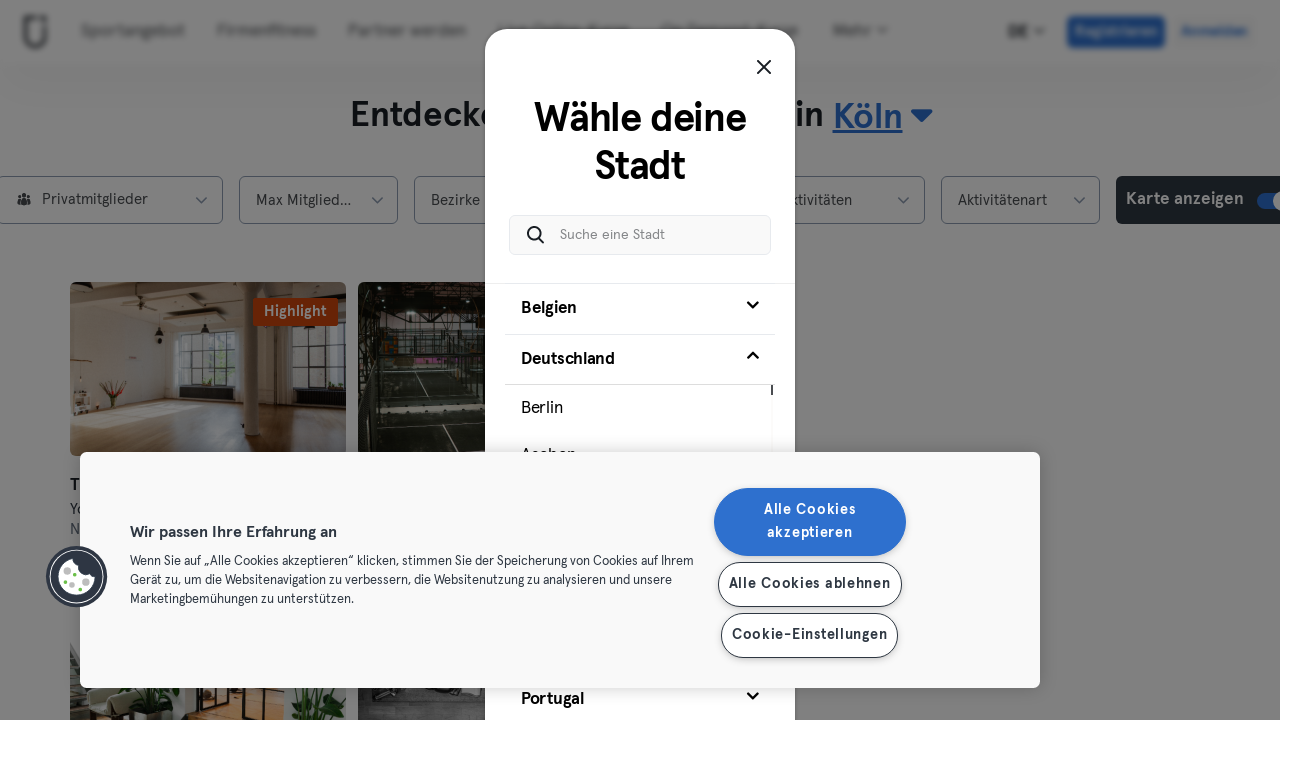

--- FILE ---
content_type: text/html; charset=UTF-8
request_url: https://urbansportsclub.com/de/venues?city=9&plan_type=6&show-map
body_size: 35363
content:

<!DOCTYPE html>
<html lang="de">
<head>
    <meta charset="utf-8">
    <meta http-equiv="X-UA-Compatible" content="IE=edge">

    <meta name="viewport"
          content="width=device-width, initial-scale=1, minimum-scale=1, maximum-scale=5, user-scalable=yes">
    <meta name="HandheldFriendly" content="true">

    <meta name="description" content="Über 10.000 Standorte in sechs Ländern bieten Fitness, Yoga, Schwimmen, Bouldern, Tanz &amp; mehr in einer einzigen, monatlichen Mitgliedschaft. Probiere es ab 33€/ Monat.">
    <meta name="keywords" content="">
    <meta name="robots" content="index, follow">

    <meta property="og:ttl" content="345600">
    <meta property="og:title" content="Urban Sports Club | Standorte">
    <meta property="og:type" content="">
    <meta property="og:image" content="https://urbansportsclub.com/images/content/facebook-share-image.jpg">
    <meta property="og:description"
          content="Über 10.000 Standorte in sechs Ländern bieten Fitness, Yoga, Schwimmen, Bouldern, Tanz &amp; mehr in einer einzigen, monatlichen Mitgliedschaft. Probiere es ab 33€/ Monat.">

    <meta property="og:url" content="https://urbansportsclub.com/de/venues">

    <meta property="fb:app_id" content="1801093233241093">

    
    
    <title>Urban Sports Club | Standorte</title>

    <link rel="dns-prefetch" href="//googletagmanager.com/">
    <link rel="dns-prefetch" href="//www.google-analytics.com/">
    <link rel="dns-prefetch" href="//www.facebook.com/">
    <link rel="dns-prefetch" href="//twitter.com/">

    <link rel="preload stylesheet" href="/build/frontend/search.5802447b6bd506cef0ae.css" as="style">
    <!-- Fallback -->
    <link rel="icon" type="image/vnd.microsoft.icon" href="/favicon-dark.ico">

    <link rel="icon" media="(prefers-color-scheme: light)" type="image/vnd.microsoft.icon" href="/favicon-dark.ico">
    <link rel="icon" media="(prefers-color-scheme: dark)" type="image/vnd.microsoft.icon" href="/favicon-light.ico">

    <link rel="icon" media="(prefers-color-scheme: light)" type="image/png" href="/favicon-dark-16x16.png"
          sizes="16x16">
    <link rel="icon" media="(prefers-color-scheme: dark)" type="image/png" href="/favicon-light-16x16.png"
          sizes="16x16">

    <link rel="icon" media="(prefers-color-scheme: light)" type="image/png" href="/favicon-dark-32x32.png"
          sizes="32x32">
    <link rel="icon" media="(prefers-color-scheme: dark)" type="image/png" href="/favicon-light-32x32.png"
          sizes="32x32">

    <!-- Android Devices High Resolution -->
    <link rel="icon" sizes="192x192" href="/android-touch-icon-192x192.png">
    <!-- iPhone X, iPhone 8 Plus, iPhone 7 Plus, iPhone 6s Plus, iPhone 6 Plus -->
    <link rel="apple-touch-icon" sizes="180x180" href="/apple-touch-icon-180x180.png">
    <link rel="apple-touch-icon-precomposed" sizes="180x180" href="/apple-touch-icon-180x180-precomposed.png">
    <!-- iPad, Retina, iOS ≥ 7: -->
    <link rel="apple-touch-icon" sizes="152x152" href="/apple-touch-icon-152x152.png">
    <link rel="apple-touch-icon-precomposed" sizes="152x152" href="/apple-touch-icon-152x152-precomposed.png">
    <!-- iPad, Retina, iOS ≤ 6: -->
    <link rel="apple-touch-icon" sizes="144x144" href="/apple-touch-icon-144x144.png">
    <link rel="apple-touch-icon-precomposed" sizes="144x144" href="/apple-touch-icon-144x144-precomposed.png">
    <!-- iPhone, Retina, iOS ≥ 7: -->
    <link rel="apple-touch-icon" sizes="120x120" href="/apple-touch-icon-120x120.png">
    <link rel="apple-touch-icon-precomposed" sizes="120x120" href="/apple-touch-icon-120x120-precomposed.png">
    <!-- iPhone, Retina, iOS ≤ 6: -->
    <link rel="apple-touch-icon" sizes="114x114" href="/apple-touch-icon-114x114.png">
    <link rel="apple-touch-icon-precomposed" sizes="114x114" href="/apple-touch-icon-114x114-precomposed.png">
    <!-- iPad mini, iPad 1st and 2nd generation, iOS ≥ 7: -->
    <link rel="apple-touch-icon" sizes="76x76" href="/apple-touch-icon-76x76.png">
    <link rel="apple-touch-icon-precomposed" sizes="76x76" href="/apple-touch-icon-76x76-precomposed.png">
    <!-- iPad mini, iPad 1st and 2nd generation, iOS ≤ 6: -->
    <link rel="apple-touch-icon" sizes="72x72" href="/apple-touch-icon-72x72.png">
    <link rel="apple-touch-icon-precomposed" sizes="72x72" href="/apple-touch-icon-72x72-precomposed.png">
    <!-- Old iPhone -->
    <link rel="apple-touch-icon" sizes="60x60" href="/apple-touch-icon-60x60.png">
    <link rel="apple-touch-icon-precomposed" sizes="60x60" href="/apple-touch-icon-60x60-precomposed.png">
    <!-- iPhone (first generation or 2G), iPhone 3G, iPhone 3GS -->
    <link rel="apple-touch-icon" sizes="57x57" href="/apple-touch-icon-57x57.png">
    <link rel="apple-touch-icon-precomposed" sizes="57x57" href="/apple-touch-icon-57x57-precomposed.png">
    <!-- Non-Retina iPhone, iPod Touch and Android 2.1+: -->
    <link rel="apple-touch-icon" href="/apple-touch-icon.png">
    <link rel="apple-touch-icon-precomposed" href="/apple-touch-icon-precomposed.png">

            <link rel="canonical" href="https://urbansportsclub.com/de/venues">
    
    
            <link rel="next" href="https://urbansportsclub.com/de/venues?city=9&amp;plan_type=6&amp;show-map=&amp;page=2">
    
                        <link rel="alternate" hreflang="en"
                  href="https://urbansportsclub.com/en/venues?city=9&amp;plan_type=6&amp;show-map=">
                                <link rel="alternate" hreflang="de"
                  href="https://urbansportsclub.com/de/venues?city=9&amp;plan_type=6&amp;show-map=">
                            <link rel="alternate" hreflang="x-default"
                      href="https://urbansportsclub.com/de/venues?city=9&amp;plan_type=6&amp;show-map=">
                                <link rel="alternate" hreflang="fr"
                  href="https://urbansportsclub.com/fr/venues?city=9&amp;plan_type=6&amp;show-map=">
                                <link rel="alternate" hreflang="pt"
                  href="https://urbansportsclub.com/pt/venues?city=9&amp;plan_type=6&amp;show-map=">
                                <link rel="alternate" hreflang="es"
                  href="https://urbansportsclub.com/es/venues?city=9&amp;plan_type=6&amp;show-map=">
                                <link rel="alternate" hreflang="nl"
                  href="https://urbansportsclub.com/nl/venues?city=9&amp;plan_type=6&amp;show-map=">
                        
    
<!-- OneTrust Cookies Consent Notice start for urbansportsclub.com -->
<script nonce="48880cb34e3ed7d5712146bd99e5d22b" src="https://cdn.cookielaw.org/consent/8fa64c9d-3fb5-49f2-aaf1-fe359812a4d1/otSDKStub.js" data-document-language="true" type="text/javascript"
  charset="UTF-8" data-domain-script="8fa64c9d-3fb5-49f2-aaf1-fe359812a4d1" integrity="sha384-adXjJKqDSJ1e6/jG8fvZt72ggEdDavTi3oOS6eWAI78f6SliK4hgJJtH0fu9Uf9Y"
  crossorigin="anonymous"></script>
<script nonce="48880cb34e3ed7d5712146bd99e5d22b" type="text/javascript">
function OptanonWrapper() {}
</script>
<!-- OneTrust Cookies Consent Notice end for urbansportsclub.com -->

    
    <!--[if lt IE 9]>
    <script src="/js/lib/aight.min.js" nonce="48880cb34e3ed7d5712146bd99e5d22b"></script>
    <script src="/js/lib/respond.1.4.2.min.js" nonce="48880cb34e3ed7d5712146bd99e5d22b"></script>
    <![endif]-->

    
    
    <script nonce="48880cb34e3ed7d5712146bd99e5d22b">
        (function() {
            const nonce = "48880cb34e3ed7d5712146bd99e5d22b";
            if (!nonce) return;

            const observer = new MutationObserver((mutations) => {
                mutations.forEach((mutation) => {
                    mutation.addedNodes.forEach((node) => {
                        if (
                            node.nodeType === 1 &&
                            node.tagName === "SCRIPT" &&
                            !node.hasAttribute("nonce")
                        ) {
                            node.setAttribute("nonce", nonce);
                        }
                    });
                });
            });

            observer.observe(document.head, { childList: true, subtree: true });
            observer.observe(document.documentElement || document.body, { childList: true, subtree: true });
        })();
    </script>

    </head>
<body id="venue-address"
      class="venue-address-dispatcher"
      data-modules="carousel modal header navmenu anchors language-switch storage login tracking search search-controls pagination empty-snippet"
      data-now="2026-01-14T01:46:22+00:00"
      data-locale="de_DE"
      data-cookies-max-expires="3650"
      data-locale-persistent="uri"      data-country-code="DE"
>
    <!-- Google Tag Manager (noscript) -->
    <noscript>
        <iframe
            src="//www.googletagmanager.com/ns.html?id=GTM-53VTB4R"
            height="0" width="0" style="display:none;visibility:hidden"></iframe>
    </noscript>
    <!-- End Google Tag Manager -->






<!-- Always render banner (hidden), JavaScript will show it when needed -->
<div class="usc-payment-error-alert alert" role="alert" style="display: none;">
    <p class="usc-payment-error-alert__message">
            </p>
    <button class="usc-payment-error-alert__dismiss-button modal-close" type="button" aria-label="Close">
        <span class="sr-only">Schließen</span>
    </button>
</div>









<nav class="smm-navbar navbar navbar-default mobile sticky ">
    
    <div class="container-fluid ">
        <div class="smm-navbar__navbar-header navbar-header">
                            <button type="button" class="smm-navbar__navbar-toggle navbar-toggle"
                        data-toggle="offcanvas"
                        data-target=".smm-navmenu"
                        data-placement="left">
                                            <img src="/images/header/logo-dark.svg" alt="Urban Sports Club Logo">
                                        <img src="/images/header/menu-dark.svg"
                         alt="Urban Sports Club Menu Logo">
                </button>
            
            
                            <a class="smm-header__menu-link usc-button-rebrand usc-button-rebrand--small usc-button-rebrand--main sign-up"
                   href="/de/prices"
                   data-statsig-event="{&quot;name&quot;:&quot;button_clicked&quot;,&quot;value&quot;:&quot;signup_venues_list&quot;}"
                >
                    Registrieren                </a>
            
            
    <div class="usc-language-switch">
        <button class="usc-language-switch__language-link" aria-label="Sprachwahl, DE" aria-expanded="false" aria-haspopup="menu">
            de            <i class="fa fa-angle-down" aria-hidden="true"></i>
        </button>

        <ul class="usc-language-switch__menu">
                            <li class="usc-language-switch__menu-item">
                    <a class="usc-language-switch__menu-item-link"
                       href="https://urbansportsclub.com/en/venues?city=9&amp;plan_type=6&amp;show-map="
                       data-locale="en">
                        en                    </a>
                </li>
                            <li class="usc-language-switch__menu-item">
                    <a class="usc-language-switch__menu-item-link selected"
                       href="https://urbansportsclub.com/de/venues?city=9&amp;plan_type=6&amp;show-map="
                       data-locale="de">
                        de                    </a>
                </li>
                            <li class="usc-language-switch__menu-item">
                    <a class="usc-language-switch__menu-item-link"
                       href="https://urbansportsclub.com/fr/venues?city=9&amp;plan_type=6&amp;show-map="
                       data-locale="fr">
                        fr                    </a>
                </li>
                            <li class="usc-language-switch__menu-item">
                    <a class="usc-language-switch__menu-item-link"
                       href="https://urbansportsclub.com/pt/venues?city=9&amp;plan_type=6&amp;show-map="
                       data-locale="pt">
                        pt                    </a>
                </li>
                            <li class="usc-language-switch__menu-item">
                    <a class="usc-language-switch__menu-item-link"
                       href="https://urbansportsclub.com/es/venues?city=9&amp;plan_type=6&amp;show-map="
                       data-locale="es">
                        es                    </a>
                </li>
                            <li class="usc-language-switch__menu-item">
                    <a class="usc-language-switch__menu-item-link"
                       href="https://urbansportsclub.com/nl/venues?city=9&amp;plan_type=6&amp;show-map="
                       data-locale="nl">
                        nl                    </a>
                </li>
                    </ul>
    </div>
        </div>
    </div>
</nav>

<nav class="smm-navmenu navmenu navmenu-default navmenu-fixed-left offcanvas" role="navigation">
            <a class="smm-navmenu__navmenu-brand navmenu-brand"
           href="/de/#intro">
            <span class="smm-navmenu__navmenu-brand-content">
                Webseite            </span>
        </a>
    
    
                        <ul class="smm-navmenu__nav nav navmenu-nav">
                <li class="smm-navmenu__menu-item">
                    <a class="smm-navmenu__menu-link"
                       href="/de/venues"
                    >
                        Sportangebot                    </a>
                </li>
                <li class="smm-navmenu__menu-item">
                    <a class="smm-navmenu__menu-link"
                       href="https://corporate.urbansportsclub.com/">
                        Firmenfitness                    </a>
                </li>
                                    <li class="smm-navmenu__menu-item">
                        <a class="smm-navmenu__menu-link"
                        href="https://partners.urbansportsclub.com/de">
                            Partner werden                        </a>
                    </li>
                    <li class="smm-navmenu__menu-item">
                        <a class="smm-navmenu__menu-link"
                        href="/de/online-courses">
                            Live Online-Kurse                        </a>
                    </li>
                                <li class="smm-navmenu__menu-item">
                    <a class="smm-navmenu__menu-link"
                        href="/de/videos">
                            On Demand-Kurse                    </a>
                </li>
                <li class="smm-navmenu__menu-item">
                    <a class="smm-navmenu__menu-link" target="_blank"
                       href="https://shop.urbansportsclub.com/de">
                        Gutscheine &amp; Shop                    </a>
                </li>
                <li class="smm-navmenu__menu-item">
                    <a class="smm-navmenu__menu-link" target="_blank"
                        href="https://blog.urbansportsclub.com/de-de/">
                            Blog                    </a>
                </li>
            </ul>
        
        <ul class="smm-navmenu__nav nav navmenu-nav">
                            <li class="smm-navmenu__menu-item">
                    <a class="smm-navmenu__menu-link"
                       href="/de/prices">
                        Registrieren                    </a>
                </li>
            
                            <li class="smm-navmenu__menu-item login">
                    <a class="smm-navmenu__menu-link"
                       href="/de/login">
                        Anmelden                    </a>
                </li>
                    </ul>
    </nav>

<div class="modal fade" id="modal-navmenu" role="dialog">
    <div class="modal-dialog"></div>
</div>

<header
    class="smm-header desktop  ">
    
    <div class="container">
        <a class="smm-header__brand-link" aria-label="Webseite" href="/de/#intro">
            <span class="smm-logo dark"></span>
        </a>

        <ul class="smm-header__menu left">
            
                                                <li class="smm-header__menu-item">
                        <a class="smm-header__menu-link"
                           href="/de/venues"
                                                    >
                            Sportangebot                        </a>
                    </li>
                    <li class="smm-header__menu-item">
                        <a class="smm-header__menu-link"
                           href="https://corporate.urbansportsclub.com/">
                            Firmenfitness                        </a>
                    </li>
                            
                            <li class="smm-header__menu-item">
                    <a class="smm-header__menu-link"
                       href="https://partners.urbansportsclub.com/de">
                        Partner werden                    </a>
                </li>
            
                            <li class="smm-header__menu-item">
                    <a class="smm-header__menu-link"
                       href="/de/online-courses">
                        Live Online-Kurse                    </a>
                </li>
            
                            <li class="smm-header__menu-item">
                    <a class="smm-header__menu-link"
                       href="/de/videos">
                        On Demand-Kurse                    </a>
                </li>
            
                            <li class="smm-header__menu-item">
                    <a class="smm-header__menu-link" target="_blank"
                       href="https://shop.urbansportsclub.com/de">
                        Gutscheine &amp; Shop                    </a>
                </li>
            
            
                            <li class="smm-header__menu-item">
                    <a class="smm-header__menu-link" target="_blank"
                       href="https://blog.urbansportsclub.com/de-de/">
                        Blog                    </a>
                </li>
            
        </ul>

                    
<div class="usc-nav-more">
    <a href="javascript:void(0);"
        class="smm-header__menu-link usc-nav-more__link">
        Mehr        <i class="fa fa-angle-down" aria-hidden="true"></i>
    </a>

    <ul class="usc-nav-more__menu">

    </ul>
</div>
        
        <ul class="smm-header__menu right">
            <li class="smm-header__menu-item language-switch">
                
    <div class="usc-language-switch">
        <button class="usc-language-switch__language-link" aria-label="Sprachwahl, DE" aria-expanded="false" aria-haspopup="menu">
            de            <i class="fa fa-angle-down" aria-hidden="true"></i>
        </button>

        <ul class="usc-language-switch__menu">
                            <li class="usc-language-switch__menu-item">
                    <a class="usc-language-switch__menu-item-link"
                       href="https://urbansportsclub.com/en/venues?city=9&amp;plan_type=6&amp;show-map="
                       data-locale="en">
                        en                    </a>
                </li>
                            <li class="usc-language-switch__menu-item">
                    <a class="usc-language-switch__menu-item-link selected"
                       href="https://urbansportsclub.com/de/venues?city=9&amp;plan_type=6&amp;show-map="
                       data-locale="de">
                        de                    </a>
                </li>
                            <li class="usc-language-switch__menu-item">
                    <a class="usc-language-switch__menu-item-link"
                       href="https://urbansportsclub.com/fr/venues?city=9&amp;plan_type=6&amp;show-map="
                       data-locale="fr">
                        fr                    </a>
                </li>
                            <li class="usc-language-switch__menu-item">
                    <a class="usc-language-switch__menu-item-link"
                       href="https://urbansportsclub.com/pt/venues?city=9&amp;plan_type=6&amp;show-map="
                       data-locale="pt">
                        pt                    </a>
                </li>
                            <li class="usc-language-switch__menu-item">
                    <a class="usc-language-switch__menu-item-link"
                       href="https://urbansportsclub.com/es/venues?city=9&amp;plan_type=6&amp;show-map="
                       data-locale="es">
                        es                    </a>
                </li>
                            <li class="usc-language-switch__menu-item">
                    <a class="usc-language-switch__menu-item-link"
                       href="https://urbansportsclub.com/nl/venues?city=9&amp;plan_type=6&amp;show-map="
                       data-locale="nl">
                        nl                    </a>
                </li>
                    </ul>
    </div>
            </li>

                                                <li class="smm-header__menu-item sign-up">
                        <a class="smm-header__menu-link usc-button-rebrand usc-button-rebrand--small usc-button-rebrand--main sign-up"
                           href="/de/prices">
                                                            Registrieren                                                    </a>
                                                    <a class="smm-header__menu-link sign-up usc-button-rebrand usc-button-rebrand--small usc-button-rebrand--main free-trial-sign-up"
                               href="/de/prices">
                                Kostenlos testen                            </a>
                                            </li>
                
                                    <li class="smm-header__menu-item login">
                        <a class="usc-button-rebrand usc-button-rebrand--medium usc-button-rebrand--dim smm-header__menu-link login"
                           href="#modal-login" data-toggle="modal"
                           data-target="#modal-login"
                            >
                            Anmelden                        </a>
                    </li>
                                    </ul>

            </div>
</header>



<main>
    
<div class="usc-studio-filters dashboard-title" id="filters">
    <form id="filters-form" action="" method="GET">
        <h1 class="container">
            Entdecke unsere Standorte in                            <select id="city_id" name="city_id" class="input-lg city-chosen" data-placeholder="Deine Stadt" data-datalayer="{&quot;event&quot;:&quot;region_selector_viewed&quot;,&quot;user&quot;:{&quot;id&quot;:null,&quot;login_status&quot;:&quot;logged-out&quot;,&quot;membership_city&quot;:null,&quot;membership_country&quot;:null,&quot;membership_status&quot;:null,&quot;membership_plan&quot;:null,&quot;membership_b2b_type&quot;:null,&quot;membership_contract_duration&quot;:null,&quot;company_name&quot;:null},&quot;city&quot;:&quot;K\u00f6ln&quot;,&quot;country&quot;:&quot;Germany&quot;}" group-class="col-sm-6" autocomplete="nope">
	<option value=""></option>
	<optgroup label="Belgien">
	<option value="1208">Antwerpen</option>
	<option value="1209">Brügge</option>
	<option value="79">Brüssel</option>
	<option value="1210">Gent</option>
	<option value="1212">Hasselt</option>
	<option value="1211">Löwen</option>
	</optgroup>
	<optgroup label="Deutschland">
	<option value="1">Berlin</option>
	<option value="93">Aachen</option>
	<option value="41">Ansbach</option>
	<option value="21">Augsburg</option>
	<option value="66">Bielefeld</option>
	<option value="19">Bochum</option>
	<option value="22">Bonn</option>
	<option value="25">Braunschweig</option>
	<option value="14">Bremen</option>
	<option value="42">Coburg</option>
	<option value="69">Cottbus</option>
	<option value="43">Darmstadt</option>
	<option value="15">Dortmund</option>
	<option value="18">Dresden</option>
	<option value="20">Duisburg</option>
	<option value="11">Düsseldorf</option>
	<option value="94">Erfurt</option>
	<option value="16">Essen</option>
	<option value="1122">Flensburg</option>
	<option value="8">Frankfurt</option>
	<option value="70">Frankfurt an der Oder</option>
	<option value="60">Freiburg</option>
	<option value="1227">Fulda</option>
	<option value="44">Göppingen</option>
	<option value="23">Halle</option>
	<option value="3">Hamburg</option>
	<option value="45">Hanau</option>
	<option value="17">Hannover</option>
	<option value="95">Heidelberg</option>
	<option value="46">Heidenheim</option>
	<option value="47">Hof</option>
	<option value="48">Homburg</option>
	<option value="68">Ingolstadt</option>
	<option value="31">Karlsruhe</option>
	<option value="77">Kassel</option>
	<option value="1109">Kiel</option>
	<option value="78">Kleve</option>
	<option selected="selected" value="9">Köln</option>
	<option value="1140">Konstanz</option>
	<option value="49">Landshut</option>
	<option value="13">Leipzig</option>
	<option value="27">Lübeck</option>
	<option value="26">Magdeburg</option>
	<option value="32">Mainz</option>
	<option value="38">Mannheim</option>
	<option value="34">Mönchengladbach</option>
	<option value="2">München</option>
	<option value="28">Münster</option>
	<option value="12">Nürnberg</option>
	<option value="80">Oberhausen</option>
	<option value="51">Passau</option>
	<option value="10">Potsdam</option>
	<option value="52">Regensburg</option>
	<option value="71">Reutlingen</option>
	<option value="40">Rostock</option>
	<option value="64">Saarbrücken</option>
	<option value="53">Saarlouis</option>
	<option value="39">Schwerin</option>
	<option value="67">Siegen</option>
	<option value="76">Straubing</option>
	<option value="4">Stuttgart</option>
	<option value="1133">Trier</option>
	<option value="35">Ulm</option>
	<option value="54">Weiden</option>
	<option value="33">Wiesbaden</option>
	<option value="24">Wolfsburg</option>
	<option value="65">Wuppertal</option>
	<option value="55">Würzburg</option>
	<option value="72">Zwickau</option>
	</optgroup>
	<optgroup label="Frankreich">
	<option value="1226">Agen</option>
	<option value="1224">Angers</option>
	<option value="1132">Annecy</option>
	<option value="59">Bordeaux</option>
	<option value="1225">Cahors</option>
	<option value="1128">La Rochelle</option>
	<option value="91">Lille</option>
	<option value="36">Lyon</option>
	<option value="90">Marseille</option>
	<option value="1222">Montpellier</option>
	<option value="83">Nantes</option>
	<option value="1129">Nizza</option>
	<option value="5">Paris</option>
	<option value="92">Rennes</option>
	<option value="1130">Rouen</option>
	<option value="82">Toulouse</option>
	<option value="1131">Tours</option>
	</optgroup>
	<optgroup label="Niederlande">
	<option value="1194">Alkmaar</option>
	<option value="1159">Almere</option>
	<option value="1191">Alphen aan den Rijn</option>
	<option value="1150">Amersfoort</option>
	<option value="1164">Amstelveen</option>
	<option value="1144">Amsterdam</option>
	<option value="1160">Apeldoorn</option>
	<option value="1151">Arnhem</option>
	<option value="1190">Baarn</option>
	<option value="1163">Badhoevedorp</option>
	<option value="1176">Bloemendaal</option>
	<option value="1158">Breda</option>
	<option value="1187">Bussum</option>
	<option value="1179">Delft</option>
	<option value="1193">Den Bosch</option>
	<option value="1147">Den Haag</option>
	<option value="1162">Diemen</option>
	<option value="1153">Eindhoven</option>
	<option value="1168">Enkhuizen</option>
	<option value="1201">Enschede</option>
	<option value="1173">Gouda</option>
	<option value="1155">Groningen</option>
	<option value="1146">Haarlem</option>
	<option value="1175">Heemstede</option>
	<option value="1149">Hilversum</option>
	<option value="1174">Hoofddorp</option>
	<option value="1169">Hoorn</option>
	<option value="1182">Houten</option>
	<option value="1188">Huizen</option>
	<option value="1157">Leiden</option>
	<option value="1192">Lelystad</option>
	<option value="1156">Maastricht</option>
	<option value="1167">Muiden</option>
	<option value="1186">Naarden</option>
	<option value="1183">Neuwegein</option>
	<option value="1154">Nimwegen</option>
	<option value="1145">Rotterdam</option>
	<option value="1180">Scheveningen</option>
	<option value="1171">Schiedam</option>
	<option value="1189">Soest</option>
	<option value="1205">Terneuzen</option>
	<option value="1152">Tilburg</option>
	<option value="1170">Uitdam</option>
	<option value="1148">Utrecht</option>
	<option value="1185">Vianen</option>
	<option value="1172">Vlaardingen</option>
	<option value="1181">Wassenaar</option>
	<option value="1166">Weesp</option>
	<option value="1165">Zaandam</option>
	<option value="1177">Zandvoort</option>
	<option value="1184">Zeist</option>
	<option value="1178">Zoetermeer</option>
	</optgroup>
	<optgroup label="Portugal">
	<option value="1113">Azoren</option>
	<option value="1103">Aveiro</option>
	<option value="1124">Beja</option>
	<option value="97">Braga</option>
	<option value="1200">Bragança</option>
	<option value="1228">Castelo Branco</option>
	<option value="1112">Coimbra</option>
	<option value="1206">Evora</option>
	<option value="99">Faro</option>
	<option value="1104">Leiria</option>
	<option value="37">Lissabon</option>
	<option value="1198">Madeira</option>
	<option value="84">Porto</option>
	<option value="1134">Santarém</option>
	<option value="1110">Setúbal</option>
	<option value="100">Viana do Castelo</option>
	<option value="1111">Viseu</option>
	</optgroup>
	<optgroup label="Spanien">
	<option value="1214">A Coruña</option>
	<option value="1219">Albacete</option>
	<option value="1115">Alicante</option>
	<option value="1142">Almeria</option>
	<option value="1141">Avilés</option>
	<option value="1119">Barakaldo</option>
	<option value="56">Barcelona</option>
	<option value="1102">Bilbao</option>
	<option value="1114">Castellón</option>
	<option value="1118">Gijón</option>
	<option value="1108">Girona</option>
	<option value="62">Granada</option>
	<option value="1161">Guadalajara</option>
	<option value="1207">Ibiza</option>
	<option value="1120">Las Palmas</option>
	<option value="1121">Logroño</option>
	<option value="7">Madrid</option>
	<option value="1107">Málaga</option>
	<option value="1223">Mallorca</option>
	<option value="1199">Murcia</option>
	<option value="1117">Oviedo</option>
	<option value="1105">Pontevedra</option>
	<option value="1143">Salamanca</option>
	<option value="1220">Santander</option>
	<option value="1127">Segovia</option>
	<option value="57">Sevilla</option>
	<option value="1123">Tarragona</option>
	<option value="1218">Tenerife</option>
	<option value="1221">Toledo</option>
	<option value="58">Valencia</option>
	<option value="1106">Valladolid</option>
	<option value="1101">Vigo</option>
	<option value="1116">Vitoria-Gasteiz</option>
	<option value="63">Zaragoza</option>
	</optgroup>
	<optgroup label="Österreich">
	<option value="1202">Bregenz</option>
	<option value="1203">Eisenstadt</option>
	<option value="1137">Graz</option>
	<option value="1139">Innsbruck</option>
	<option value="1136">Klagenfurt</option>
	<option value="1138">Linz</option>
	<option value="1126">Salzburg</option>
	<option value="1204">St. Pölten</option>
	<option value="1125">Wien</option>
	</optgroup>
</select>                    </h1>

        <div class="usc-search-controls mobile-controls container">
            <div class="hidden-lg mobile-map-button">
                <button class="control-button mobile-view-button" type="button" data-view-class="view-map" data-next-class="view-results">
                    <span>Karte anzeigen</span>
                    <img src="/images/icon/map.svg" width="12" height="14" alt="Karte anzeigen" />
                </button>

                <button class="control-button mobile-view-button hidden" type="button" data-view-class="view-results" data-next-class="view-map">
                    <span>Liste anzeigen</span>
                    <img src="/images/icon/list.svg" width="18" height="18" alt="Liste anzeigen" />
                </button>
            </div>

            <div class="row b-filters ">
                <div id="main-filters" class="col-xs-12 filter main-filters">
                                            
<select id="business_type" name="business_type" data-placeholder="Privatmitglieder" title="Privatmitglieder"></select>

<template class="usc-customer-dropdown dropdown">
    <div class="panel-group dropdown-menu">
        <ul class="options-container">
            <li
                class="business-type business-type-active"
                value="b2c"
                data-label="Privatmitglieder"
                tabindex="0"
                role="option"
                aria-selected="true"            >
                <svg id="b2c-member-icon" width="20" height="20" viewBox="0 0 20 20" fill="none" xmlns="http://www.w3.org/2000/svg">
                    <mask id="path-1-inside-1_1382_5270" fill="white">
                        <path fill-rule="evenodd" clip-rule="evenodd"
                              d="M12.1327 5.23331C12.1327 6.41152 11.1776 7.36664 9.99935 7.36664C8.82114 7.36664 7.86602 6.41152 7.86602 5.23331C7.86602 4.0551 8.82114 3.09998 9.99935 3.09998C11.1776 3.09998 12.1327 4.0551 12.1327 5.23331ZM7.15517 6.65553C7.15517 7.441 6.51841 8.07775 5.73294 8.07775C4.94747 8.07775 4.31072 7.441 4.31072 6.65553C4.31072 5.87006 4.94747 5.23331 5.73294 5.23331C6.51841 5.23331 7.15517 5.87006 7.15517 6.65553ZM15.6885 6.65553C15.6885 7.441 15.0517 8.07775 14.2663 8.07775C13.4808 8.07775 12.8441 7.441 12.8441 6.65553C12.8441 5.87006 13.4808 5.23331 14.2663 5.23331C15.0517 5.23331 15.6885 5.87006 15.6885 6.65553ZM5.73294 8.78886C6.23909 8.78886 6.62995 8.96179 6.93015 9.25841C6.90838 9.30661 6.8874 9.3551 6.86719 9.40384C6.38181 10.5739 6.26602 12.0553 6.26602 13.4111C6.26602 13.7889 6.34208 14.1226 6.47422 14.4137C6.23648 14.4579 5.98471 14.4778 5.73294 14.4778C4.66628 14.4778 3.59961 14.1222 3.59961 13.0555C3.59961 10.9222 3.95516 8.78886 5.73294 8.78886ZM14.2665 14.4778C14.0145 14.4778 13.7625 14.4579 13.5245 14.4135C13.6566 14.1225 13.7327 13.7889 13.7327 13.4111C13.7327 12.0553 13.6169 10.5739 13.1315 9.40384C13.1114 9.35528 13.0905 9.30697 13.0688 9.25894C13.3691 8.962 13.7601 8.78886 14.2665 8.78886C16.0443 8.78886 16.3999 10.9222 16.3999 13.0555C16.3999 14.1222 15.3332 14.4778 14.2665 14.4778ZM7.15517 13.4111C7.15517 10.7444 7.62924 8.07775 9.99961 8.07775C12.37 8.07775 12.8441 10.7444 12.8441 13.4111C12.8441 14.7444 11.4218 15.1889 9.99961 15.1889C8.57739 15.1889 7.15517 14.7444 7.15517 13.4111Z"/>
                    </mask>
                    <path fill-rule="evenodd" clip-rule="evenodd"
                          d="M12.1327 5.23331C12.1327 6.41152 11.1776 7.36664 9.99935 7.36664C8.82114 7.36664 7.86602 6.41152 7.86602 5.23331C7.86602 4.0551 8.82114 3.09998 9.99935 3.09998C11.1776 3.09998 12.1327 4.0551 12.1327 5.23331ZM7.15517 6.65553C7.15517 7.441 6.51841 8.07775 5.73294 8.07775C4.94747 8.07775 4.31072 7.441 4.31072 6.65553C4.31072 5.87006 4.94747 5.23331 5.73294 5.23331C6.51841 5.23331 7.15517 5.87006 7.15517 6.65553ZM15.6885 6.65553C15.6885 7.441 15.0517 8.07775 14.2663 8.07775C13.4808 8.07775 12.8441 7.441 12.8441 6.65553C12.8441 5.87006 13.4808 5.23331 14.2663 5.23331C15.0517 5.23331 15.6885 5.87006 15.6885 6.65553ZM5.73294 8.78886C6.23909 8.78886 6.62995 8.96179 6.93015 9.25841C6.90838 9.30661 6.8874 9.3551 6.86719 9.40384C6.38181 10.5739 6.26602 12.0553 6.26602 13.4111C6.26602 13.7889 6.34208 14.1226 6.47422 14.4137C6.23648 14.4579 5.98471 14.4778 5.73294 14.4778C4.66628 14.4778 3.59961 14.1222 3.59961 13.0555C3.59961 10.9222 3.95516 8.78886 5.73294 8.78886ZM14.2665 14.4778C14.0145 14.4778 13.7625 14.4579 13.5245 14.4135C13.6566 14.1225 13.7327 13.7889 13.7327 13.4111C13.7327 12.0553 13.6169 10.5739 13.1315 9.40384C13.1114 9.35528 13.0905 9.30697 13.0688 9.25894C13.3691 8.962 13.7601 8.78886 14.2665 8.78886C16.0443 8.78886 16.3999 10.9222 16.3999 13.0555C16.3999 14.1222 15.3332 14.4778 14.2665 14.4778ZM7.15517 13.4111C7.15517 10.7444 7.62924 8.07775 9.99961 8.07775C12.37 8.07775 12.8441 10.7444 12.8441 13.4111C12.8441 14.7444 11.4218 15.1889 9.99961 15.1889C8.57739 15.1889 7.15517 14.7444 7.15517 13.4111Z"
                          fill="currentColor"/>
                    <path
                        d="M6.93015 9.25841L8.06931 9.773L8.42733 8.98047L7.80872 8.36924L6.93015 9.25841ZM6.86719 9.40384L8.02179 9.88278L8.02179 9.88278L6.86719 9.40384ZM6.47422 14.4137L6.70316 15.6425L8.27222 15.3502L7.6124 13.8969L6.47422 14.4137ZM13.5245 14.4135L12.3863 13.8968L11.7268 15.3497L13.2953 15.6423L13.5245 14.4135ZM13.1315 9.40384L14.2861 8.92489L14.2861 8.92488L13.1315 9.40384ZM13.0688 9.25894L12.1898 8.37015L11.5719 8.98129L11.9296 9.7734L13.0688 9.25894ZM9.99935 8.61664C11.8679 8.61664 13.3827 7.10187 13.3827 5.23331H10.8827C10.8827 5.72116 10.4872 6.11664 9.99935 6.11664V8.61664ZM6.61602 5.23331C6.61602 7.10187 8.13079 8.61664 9.99935 8.61664V6.11664C9.5115 6.11664 9.11602 5.72116 9.11602 5.23331H6.61602ZM9.99935 1.84998C8.13079 1.84998 6.61602 3.36475 6.61602 5.23331H9.11602C9.11602 4.74546 9.5115 4.34998 9.99935 4.34998V1.84998ZM13.3827 5.23331C13.3827 3.36475 11.8679 1.84998 9.99935 1.84998V4.34998C10.4872 4.34998 10.8827 4.74546 10.8827 5.23331H13.3827ZM5.73294 9.32775C7.20877 9.32775 8.40517 8.13136 8.40517 6.65553H5.90517C5.90517 6.75065 5.82806 6.82775 5.73294 6.82775V9.32775ZM3.06072 6.65553C3.06072 8.13136 4.25712 9.32775 5.73294 9.32775V6.82775C5.63783 6.82775 5.56072 6.75065 5.56072 6.65553H3.06072ZM5.73294 3.98331C4.25712 3.98331 3.06072 5.1797 3.06072 6.65553H5.56072C5.56072 6.56042 5.63783 6.48331 5.73294 6.48331V3.98331ZM8.40517 6.65553C8.40517 5.1797 7.20877 3.98331 5.73294 3.98331V6.48331C5.82806 6.48331 5.90517 6.56042 5.90517 6.65553H8.40517ZM14.2663 9.32775C15.7421 9.32775 16.9385 8.13136 16.9385 6.65553H14.4385C14.4385 6.75065 14.3614 6.82775 14.2663 6.82775V9.32775ZM11.5941 6.65553C11.5941 8.13136 12.7904 9.32775 14.2663 9.32775V6.82775C14.1712 6.82775 14.0941 6.75065 14.0941 6.65553H11.5941ZM14.2663 3.98331C12.7904 3.98331 11.5941 5.1797 11.5941 6.65553H14.0941C14.0941 6.56042 14.1712 6.48331 14.2663 6.48331V3.98331ZM16.9385 6.65553C16.9385 5.1797 15.7421 3.98331 14.2663 3.98331V6.48331C14.3614 6.48331 14.4385 6.56042 14.4385 6.65553H16.9385ZM7.80872 8.36924C7.26783 7.8348 6.55846 7.53886 5.73294 7.53886V10.0389C5.84099 10.0389 5.90428 10.0567 5.93999 10.0712C5.97504 10.0853 6.01068 10.1072 6.05159 10.1476L7.80872 8.36924ZM8.02179 9.88278C8.0372 9.84564 8.05303 9.80904 8.06931 9.773L5.79099 8.74381C5.76372 8.80417 5.73761 8.86456 5.71258 8.92489L8.02179 9.88278ZM7.51602 13.4111C7.51602 12.0874 7.63553 10.8139 8.02179 9.88278L5.71258 8.92489C5.12809 10.3339 5.01602 12.0232 5.01602 13.4111H7.51602ZM7.6124 13.8969C7.55639 13.7735 7.51602 13.6167 7.51602 13.4111H5.01602C5.01602 13.9612 5.12776 14.4717 5.33603 14.9304L7.6124 13.8969ZM5.73294 15.7278C6.04791 15.7278 6.37762 15.7032 6.70316 15.6425L6.24528 13.1848C6.09533 13.2127 5.92151 13.2278 5.73294 13.2278V15.7278ZM2.34961 13.0555C2.34961 14.1083 2.92309 14.8504 3.65922 15.2593C4.32023 15.6266 5.09428 15.7278 5.73294 15.7278V13.2278C5.30494 13.2278 5.01232 13.1512 4.87333 13.0739C4.8172 13.0428 4.82118 13.031 4.83752 13.0567C4.85838 13.0894 4.84961 13.1036 4.84961 13.0555H2.34961ZM5.73294 7.53886C5.01657 7.53886 4.37562 7.76185 3.85498 8.19062C3.35578 8.60172 3.0399 9.14123 2.8346 9.66914C2.43479 10.6972 2.34961 11.9604 2.34961 13.0555H4.84961C4.84961 12.0173 4.94221 11.1472 5.16462 10.5753C5.27043 10.3032 5.37677 10.176 5.44424 10.1204C5.49026 10.0825 5.56042 10.0389 5.73294 10.0389V7.53886ZM13.2953 15.6423C13.6212 15.7031 13.9513 15.7278 14.2665 15.7278V13.2278C14.0778 13.2278 13.9038 13.2127 13.7538 13.1847L13.2953 15.6423ZM12.4827 13.4111C12.4827 13.6166 12.4423 13.7735 12.3863 13.8968L14.6628 14.9302C14.871 14.4715 14.9827 13.9611 14.9827 13.4111H12.4827ZM11.9769 9.88278C12.3632 10.8139 12.4827 12.0874 12.4827 13.4111H14.9827C14.9827 12.0232 14.8706 10.3339 14.2861 8.92489L11.9769 9.88278ZM11.9296 9.7734C11.9458 9.80931 11.9616 9.84578 11.9769 9.88279L14.2861 8.92488C14.2612 8.86479 14.2352 8.80463 14.208 8.74449L11.9296 9.7734ZM14.2665 7.53886C13.4405 7.53886 12.7308 7.8352 12.1898 8.37015L13.9477 10.1477C13.9887 10.1072 14.0244 10.0854 14.0594 10.0712C14.0951 10.0567 14.1584 10.0389 14.2665 10.0389V7.53886ZM17.6499 13.0555C17.6499 11.9604 17.5647 10.6972 17.1649 9.66914C16.9596 9.14123 16.6437 8.60172 16.1445 8.19062C15.6239 7.76185 14.9829 7.53886 14.2665 7.53886V10.0389C14.4391 10.0389 14.5092 10.0825 14.5552 10.1204C14.6227 10.176 14.7291 10.3032 14.8349 10.5753C15.0573 11.1472 15.1499 12.0173 15.1499 13.0555H17.6499ZM14.2665 15.7278C14.9052 15.7278 15.6792 15.6266 16.3403 15.2593C17.0764 14.8504 17.6499 14.1083 17.6499 13.0555H15.1499C15.1499 13.1036 15.1411 13.0894 15.162 13.0567C15.1783 13.031 15.1823 13.0428 15.1261 13.0739C14.9872 13.1512 14.6945 13.2278 14.2665 13.2278V15.7278ZM9.99961 6.82775C9.15538 6.82775 8.40671 7.0715 7.79127 7.54666C7.19264 8.00884 6.79779 8.62929 6.53389 9.26547C6.01986 10.5047 5.90517 12.0462 5.90517 13.4111H8.40517C8.40517 12.1093 8.52751 10.9842 8.8431 10.2234C8.99402 9.85955 9.16214 9.64667 9.31906 9.52551C9.45917 9.41734 9.65866 9.32775 9.99961 9.32775V6.82775ZM14.0941 13.4111C14.0941 12.0462 13.9794 10.5047 13.4653 9.26547C13.2014 8.62929 12.8066 8.00884 12.2079 7.54666C11.5925 7.0715 10.8438 6.82775 9.99961 6.82775V9.32775C10.3406 9.32775 10.54 9.41734 10.6802 9.52551C10.8371 9.64667 11.0052 9.85954 11.1561 10.2234C11.4717 10.9842 11.5941 12.1093 11.5941 13.4111H14.0941ZM9.99961 16.4389C10.8074 16.4389 11.747 16.3178 12.5326 15.9086C13.3873 15.4634 14.0941 14.639 14.0941 13.4111H11.5941C11.5941 13.509 11.5722 13.5393 11.5654 13.5493C11.5515 13.5698 11.5056 13.6247 11.3777 13.6913C11.0967 13.8377 10.6141 13.9389 9.99961 13.9389V16.4389ZM5.90517 13.4111C5.90517 14.639 6.61188 15.4634 7.46664 15.9086C8.25223 16.3178 9.19184 16.4389 9.99961 16.4389V13.9389C9.38516 13.9389 8.90255 13.8377 8.62147 13.6913C8.49358 13.6247 8.44774 13.5698 8.43385 13.5493C8.42703 13.5393 8.40517 13.509 8.40517 13.4111H5.90517Z"
                        fill="currentColor" mask="url(#path-1-inside-1_1382_5270)"/>
                </svg>
                Privatmitglieder                <input
                    class="customer-input-radio"
                    type="radio"
                    checked                    name="business_type[]"
                    value="b2c"
                    data-type="b2c"
                    data-label="Privatmitglieder"
                    aria-label="Privatmitglieder"
                >
            </li>

            <li
                class="business-type "
                value="b2b"
                data-label="Firmenmitglieder"
                tabindex="0"
                role="option"
                            >
                <svg id="b2b-member-icon" width="20" height="20" viewBox="0 0 20 20" fill="none" xmlns="http://www.w3.org/2000/svg">
                    <path fill-rule="evenodd" clip-rule="evenodd"
                          d="M4 16.5V3.5H3.75C3.55109 3.5 3.36032 3.42098 3.21967 3.28033C3.07902 3.13968 3 2.94891 3 2.75C3 2.55109 3.07902 2.36032 3.21967 2.21967C3.36032 2.07902 3.55109 2 3.75 2H16.25C16.4489 2 16.6397 2.07902 16.7803 2.21967C16.921 2.36032 17 2.55109 17 2.75C17 2.94891 16.921 3.13968 16.7803 3.28033C16.6397 3.42098 16.4489 3.5 16.25 3.5H16V16.5H16.25C16.4489 16.5 16.6397 16.579 16.7803 16.7197C16.921 16.8603 17 17.0511 17 17.25C17 17.4489 16.921 17.6397 16.7803 17.7803C16.6397 17.921 16.4489 18 16.25 18H12.75C12.5511 18 12.3603 17.921 12.2197 17.7803C12.079 17.6397 12 17.4489 12 17.25V14.75C12 14.5511 11.921 14.3603 11.7803 14.2197C11.6397 14.079 11.4489 14 11.25 14H8.75C8.55109 14 8.36032 14.079 8.21967 14.2197C8.07902 14.3603 8 14.5511 8 14.75V17.25C8 17.4489 7.92098 17.6397 7.78033 17.7803C7.63968 17.921 7.44891 18 7.25 18H3.75C3.55109 18 3.36032 17.921 3.21967 17.7803C3.07902 17.6397 3 17.4489 3 17.25C3 17.0511 3.07902 16.8603 3.21967 16.7197C3.36032 16.579 3.55109 16.5 3.75 16.5H4ZM7 5.5C7 5.36739 7.05268 5.24021 7.14645 5.14645C7.24021 5.05268 7.36739 5 7.5 5H8.5C8.63261 5 8.75979 5.05268 8.85355 5.14645C8.94732 5.24021 9 5.36739 9 5.5V6.5C9 6.63261 8.94732 6.75979 8.85355 6.85355C8.75979 6.94732 8.63261 7 8.5 7H7.5C7.36739 7 7.24021 6.94732 7.14645 6.85355C7.05268 6.75979 7 6.63261 7 6.5V5.5ZM7.5 9C7.36739 9 7.24021 9.05268 7.14645 9.14645C7.05268 9.24021 7 9.36739 7 9.5V10.5C7 10.6326 7.05268 10.7598 7.14645 10.8536C7.24021 10.9473 7.36739 11 7.5 11H8.5C8.63261 11 8.75979 10.9473 8.85355 10.8536C8.94732 10.7598 9 10.6326 9 10.5V9.5C9 9.36739 8.94732 9.24021 8.85355 9.14645C8.75979 9.05268 8.63261 9 8.5 9H7.5ZM11 5.5C11 5.36739 11.0527 5.24021 11.1464 5.14645C11.2402 5.05268 11.3674 5 11.5 5H12.5C12.6326 5 12.7598 5.05268 12.8536 5.14645C12.9473 5.24021 13 5.36739 13 5.5V6.5C13 6.63261 12.9473 6.75979 12.8536 6.85355C12.7598 6.94732 12.6326 7 12.5 7H11.5C11.3674 7 11.2402 6.94732 11.1464 6.85355C11.0527 6.75979 11 6.63261 11 6.5V5.5ZM11.5 9C11.3674 9 11.2402 9.05268 11.1464 9.14645C11.0527 9.24021 11 9.36739 11 9.5V10.5C11 10.6326 11.0527 10.7598 11.1464 10.8536C11.2402 10.9473 11.3674 11 11.5 11H12.5C12.6326 11 12.7598 10.9473 12.8536 10.8536C12.9473 10.7598 13 10.6326 13 10.5V9.5C13 9.36739 12.9473 9.24021 12.8536 9.14645C12.7598 9.05268 12.6326 9 12.5 9H11.5Z"
                          fill="currentColor"/>
                </svg>
                Firmenmitglieder                <input
                    class="customer-input-radio"
                    type="radio"
                                        name="business_type[]"
                    value="b2b"
                    data-type="b2b"
                    data-label="Firmenmitglieder"
                    aria-label="Firmenmitglieder"
                />
            </li>
        </ul>
    </div>
</template>
                    
                    
<select id="plan_type" name="plan_type" data-placeholder="Mitgliedschaft" title="Mitgliedschaft"></select>

<template class="usc-plan-type dropdown">
    <div class="plan-type-filter">
        <span class="filter-label">Nur Aktivitäten anzeigen für:</span>

        <div class="radio-group">
                            
                <label tabindex="0" role="option" >
                    <input type="radio" class="radio-input plan-type"
                        name="plan_type"
                        value="1"
                        data-name="Essential"
                                            >
                        <span>
                                                            Essential Mitgliedschaft                                                    </span>
                </label>
                            
                <label tabindex="0" role="option" >
                    <input type="radio" class="radio-input plan-type"
                        name="plan_type"
                        value="2"
                        data-name="Classic"
                                            >
                        <span>
                                                            Classic Mitgliedschaft                                                    </span>
                </label>
                            
                <label tabindex="0" role="option" >
                    <input type="radio" class="radio-input plan-type"
                        name="plan_type"
                        value="3"
                        data-name="Premium"
                                            >
                        <span>
                                                            Premium Mitgliedschaft                                                    </span>
                </label>
                            
                <label tabindex="0" role="option"  aria-selected="true" >
                    <input type="radio" class="radio-input plan-type"
                        name="plan_type"
                        value="6"
                        data-name="Max"
                         checked="checked" data-default="true"                     >
                        <span>
                                                            Max Mitgliedschaft                                                    </span>
                </label>
                    </div>
            </div>
</template>

                                            <select id="district" name="district" data-placeholder="Bezirke" title="Bezirke"><option value=""></option><option value="8141">Meinerzhagen</option><option value="7856">Wipperfürth</option><option value="9688" class="area">Bedburg</option><option value="4062" class="area-district">Bedburg</option><option value="3355" class="area">Bergheim</option><option value="3356" class="area-district">Bergheim</option><option value="1305" class="area">Bergisch Gladbach</option><option value="1306" class="area-district">Bergisch Gladbach</option><option value="4896" class="area">Burscheid</option><option value="4897" class="area-district">Burscheid</option><option value="8416" class="area">Eberhahn</option><option value="8417" class="area-district">Eberhahn</option><option value="7976" class="area">Euskirchen</option><option value="4428" class="area-district">Euskirchen</option><option value="4860" class="area">Gummersbach</option><option value="4861" class="area-district">Gummersbach</option><option value="3353" class="area">Kerpen</option><option value="3354" class="area-district">Kerpen</option><option value="350" class="area">Cologne</option><option value="8133" class="area-district">Agnesviertel</option><option value="4263" class="area-district">Alsdorf</option><option value="354" class="area-district">Altstadt-Nord</option><option value="364" class="area-district">Altstadt-Süd</option><option value="357" class="area-district">Bayenthal</option><option value="4065" class="area-district">Belgisches Viertel</option><option value="367" class="area-district">Bickendorf</option><option value="369" class="area-district">Blumenberg</option><option value="370" class="area-district">Bocklemünd/Mengenich</option><option value="353" class="area-district">Braunsfeld</option><option value="371" class="area-district">Brück</option><option value="4410" class="area-district">Brühl</option><option value="362" class="area-district">Buchforst</option><option value="372" class="area-district">Buchheim</option><option value="373" class="area-district">Chorweiler</option><option value="374" class="area-district">Dellbrück</option><option value="375" class="area-district">Deutz</option><option value="1639" class="area-district">Dormagen</option><option value="376" class="area-district">Dünnwald</option><option value="4310" class="area-district">Düren</option><option value="351" class="area-district">Ehrenfeld</option><option value="378" class="area-district">Elsdorf</option><option value="1641" class="area-district">Erftstadt</option><option value="380" class="area-district">Esch/Auweiler</option><option value="381" class="area-district">Finkenberg</option><option value="1225" class="area-district">Frechen</option><option value="383" class="area-district">Fühlingen</option><option value="4914" class="area-district">Geilenkirchen</option><option value="384" class="area-district">Godorf</option><option value="385" class="area-district">Gremberghoven</option><option value="389" class="area-district">Höhenberg</option><option value="391" class="area-district">Holweide</option><option value="1232" class="area-district">Hürth</option><option value="438" class="area-district">Innenstadt</option><option value="394" class="area-district">Junkersdorf</option><option value="395" class="area-district">Kalk</option><option value="396" class="area-district">Klettenberg</option><option value="439" class="area-district">Köln Altstadt</option><option value="3369" class="area-district">Kürten</option><option value="400" class="area-district">Lindenthal</option><option value="401" class="area-district">Lindweiler</option><option value="402" class="area-district">Longerich</option><option value="403" class="area-district">Lövenich</option><option value="404" class="area-district">Marienburg</option><option value="406" class="area-district">Merheim</option><option value="356" class="area-district">Mülheim</option><option value="409" class="area-district">Müngersdorf</option><option value="411" class="area-district">Neuehrenfeld</option><option value="363" class="area-district">Neustadt-Nord</option><option value="355" class="area-district">Neustadt-Süd</option><option value="412" class="area-district">Niehl</option><option value="358" class="area-district">Nippes</option><option value="413" class="area-district">Ossendorf</option><option value="361" class="area-district">Ostheim</option><option value="414" class="area-district">Pesch</option><option value="352" class="area-district">Poll</option><option value="415" class="area-district">Porz</option><option value="1640" class="area-district">Pulheim</option><option value="416" class="area-district">Raderberg</option><option value="419" class="area-district">Riehl</option><option value="365" class="area-district">Rodenkirchen</option><option value="8136" class="area-district">Rommerskirchen</option><option value="9044" class="area-district">Südbahnhof viertel</option><option value="359" class="area-district">Südstadt</option><option value="360" class="area-district">Sülz</option><option value="424" class="area-district">Sürth</option><option value="425" class="area-district">Urbach</option><option value="426" class="area-district">Vingst</option><option value="428" class="area-district">Wahn</option><option value="430" class="area-district">Weiden</option><option value="431" class="area-district">Weidenpesch</option><option value="433" class="area-district">Westhoven</option><option value="434" class="area-district">Widdersdorf</option><option value="436" class="area-district">Zollstock</option><option value="437" class="area-district">Zündorf</option><option value="3357" class="area">Leichlingen</option><option value="3358" class="area-district">Leichlingen</option><option value="1622" class="area">Leverkusen</option><option value="1623" class="area-district">Leverkusen</option><option value="7807" class="area">Lindlar</option><option value="7808" class="area-district">Lindlar</option><option value="8238" class="area">Marienheide</option><option value="8239" class="area-district">Marienheide</option><option value="6486" class="area">Monheim am Rhein</option><option value="6487" class="area-district">Monheim am Rhein</option><option value="1463" class="area">Münster</option><option value="1573" class="area-district">Coerde</option><option value="4820" class="area">Nörvenich</option><option value="4821" class="area-district">Nörvenich</option><option value="5351" class="area">Overath</option><option value="5352" class="area-district">Overath</option><option value="3359" class="area">Rösrath</option><option value="3360" class="area-district">Rösrath</option><option value="4081" class="area">Siegen</option><option value="5312" class="area-district">Waldbröl</option><option value="1303" class="area">Wesseling</option><option value="1304" class="area-district">Wesseling</option></select><select id="venue" name="venue" data-placeholder="Standorte" title="Standorte"><option value=""></option><option value="11873">1on1 Personal Training & Kurse</option><option value="11684">50:70 Studio</option><option value="5283">7Fit GmbH – Discount Fitness</option><option value="13039">ACHTER</option><option value="7585">activiva - Fitness & Wellness Club</option><option value="16848">ADTV & CreaDance Tanzzentrum Weißhausstraße</option><option value="16234">ADTV Tanzschule Breuer Köln</option><option value="13431">Aerial Art Atelier USC</option><option value="13301">Affen.Yoga</option><option value="1366">Agentur Shanti</option><option value="3102">A.I. Fitness</option><option value="12799">Aikido Schule Köln</option><option value="6295">Aktivo Training & Reha</option><option value="15631">AMUSE Pole & Aerial Studio</option><option value="14879">Andaman Thaimassage Köln</option><option value="3629">andare sport</option><option value="1628">Andarilhos Capoeira</option><option value="16404">A.N.D Letics Wesseling</option><option value="17170">Angi - Yoga & Dancing</option><option value="17057">Animal Flow® – Advanced Flow | A²Flow</option><option value="12615">ANNACONDA Pole & Aerial Sports</option><option value="1630">Anna Soencksen</option><option value="12674">Anne Ihrs</option><option value="3823">Antje Brand Bodycoaching</option><option value="11374">A Performance Mantra</option><option value="12360">A PLACE LIKE OM</option><option value="6744">Aqualand</option><option value="15394">Aquarena Pulheim</option><option value="12906">AR Physio & Fitness</option><option value="1747">Art of Fitness</option><option value="959">ASCOT Fitness & Health Club</option><option value="16077">ashé</option><option value="13467">Ashtanga Connection</option><option value="5442">Ashtanga Yoga Mitte</option><option value="16968">a silent space - The Studio</option><option value="13264">Aspire Fit</option><option value="13362">Atelier FreudenSprung</option><option value="15852">Awaken Paradise</option><option value="11668">Bachata Mastery Köln</option><option value="4433">Bäderbetriebe Frechen</option><option value="6296">Bäder Stadt Kerpen</option><option value="12001">Bailando Köln</option><option value="17184">Balance & Beans</option><option value="17145">Balancepur</option><option value="2222">Balance Sportparc</option><option value="950">Bali-Dojang</option><option value="5920">Ballettschule Köln-Porz</option><option value="7070">Ballettschule POSITION... danse!</option><option value="3157">Ballett- und Tanzstudio Elegance</option><option value="2451">Barre Concept STFC</option><option value="16535">barrespiration</option><option value="2079">BAUCHFREI</option><option value="1752">BEACH BASE Beachvolleyball  Padel</option><option value="1595">BEAT81</option><option value="11741">Beauty-Center-Schlich</option><option value="14902">Bebak Boot'n Boxing</option><option value="5160">Bergheimer Bäderpool e.V.</option><option value="3412">BesYoga</option><option value="12910">Be YOGA Studio</option><option value="7254">B-Fit Köln</option><option value="1749">B.FIT-Sportpsychologie</option><option value="11700">BH-Fitness</option><option value="3297">Black Box Athletics - KRAFTLETICS</option><option value="17036">Blackfoot Beach</option><option value="16005">BlitzFit e.K.</option><option value="5815">bodhi Studio</option><option value="8044">Body and Feeling</option><option value="4550">BodyCheck Training</option><option value="5161">Body Concept Center Lindenthal</option><option value="15139">Bodyconcept Rodenkirchen</option><option value="11395">Body-Dream</option><option value="15371">Body & Mind Massage Therapy</option><option value="11086">Body Pace</option><option value="13100">Bodystreet Köln Braunsfeld</option><option value="6817">Bodystyle Cologne</option><option value="2009">Body Works Cologne</option><option value="17097">BollyMoves Tanzschule</option><option value="9291">Bootbox by Original Bootcamp</option><option value="15566">BoulderEck Erftstadt</option><option value="977">Boulderplanet</option><option value="15864">Boxing Company Cologne</option><option value="11962">BOYA FITNESS®</option><option value="14183">BrazilFlair Dance Center</option><option value="17476">bring dein baby studio</option><option value="9050">Bronx Rock Kletterhalle</option><option value="16050">Brooklyn Fitboxing Köln, Düsseldorf, Essen & HH</option><option value="12658">Buffalo Movement </option><option value="3599">Buggy fit Frechen</option><option value="16667">BuggyFit Köln Müngersdorf Junkersdorf</option><option value="13481">Buggyfit Köln Nippes</option><option value="16028">buggyFit - Köln Sülz</option><option value="2051">Bushido Fitnessstudio</option><option value="13268">Butzis.Fitness</option><option value="7622">Cage MMA Cologne</option><option value="17317">California Sun - Frechen</option><option value="1144">Canyon Chorweiler</option><option value="3363">Capoeira Alto Astral</option><option value="2337">Capoeira Kilombolas</option><option value="16660">Capoeira Mineira</option><option value="15872">Capoeira Senzala Cologne</option><option value="16226">Carmen Salz Yoga</option><option value="16606">CC Outdoor Yoga</option><option value="6989">CenterFit – Fitness für Alle</option><option value="5616">Champ's of Cologne e.V.</option><option value="2179">Checkpoint Personal Training GmbH</option><option value="9319">Chimpanzodrome</option><option value="15517">Chinese Boxing Akademie</option><option value="4533">Chiyoko - FIT</option><option value="16713">Christin Kotschate - Gesundheitscoach</option><option value="2995">cityyoga</option><option value="1767">Claudius Therme</option><option value="16522">Cleverfit 1</option><option value="12659">clever fit Bergisch Gladbach-Bensberg</option><option value="14867">clever-fit-erftstadt</option><option value="16923">Clubsport Cologne</option><option value="11572">Coach Hightower</option><option value="15239">Coach Mo</option><option value="1030">Cologne Pole Fitness</option><option value="725">Cologne Scorpions</option><option value="15189">Colonia Akademie</option><option value="11214">Community Fitness Blue Pit</option><option value="16322">Community Fitness Blue Pit - CFB</option><option value="15414">Cooling Boost Dormagen</option><option value="9362">Coolzoone Longevity & Performance Köln</option><option value="12640">CORe Fitness Bedburg</option><option value="17540">Coresociety</option><option value="16927">Corpus AS GmbH</option><option value="2457">CO Yoga</option><option value="14195">CrossFit Am Dom</option><option value="12638">CrossFit® Cologne</option><option value="11844">CrossFit® Hürth</option><option value="15313">CryoCenter Pulheim</option><option value="2353">Cryopoint</option><option value="16716">Cuerpo x Mente</option><option value="1775">Curati Premium Fitness & Gesundheit</option><option value="11674">CYCLA</option><option value="13255">Dailyvents</option><option value="12449">DanSazón Tanzschule</option><option value="15433">Dao Kuen Wing Tjun</option><option value="9012">Das Studio</option><option value="12111">DAVID GYM</option><option value="12618">De Bütt Familienbad</option><option value="14042">deepwork mit lilo</option><option value="2895">Deep Yoga</option><option value="17432">Defend The Girlies</option><option value="16604"> Dein Figur Studio "nur für die Frau"</option><option value="11402">DeinTrainingslager</option><option value="1777">DellFitClub</option><option value="11739">Delvasbootcamp</option><option value="11932">Dennis Engel</option><option value="9306">Der Fitnessmann</option><option value="16707">Designed Yoga</option><option value="11832">Die Krafthalle</option><option value="5178">Die Ringe Bodyworkout</option><option value="1846">Die Sporthalle</option><option value="4425">Easyfit Elsdorf</option><option value="16530">einstein Boulderhalle Köln</option><option value="11922">Eissportarena Bergisch Gladbach</option><option value="13515">Element Boulders Köln</option><option value="4440">Elite Boxen Toumi</option><option value="15362">Elke Sprafke - Heilpraktikerin</option><option value="16432">Emmis Studio Gerling-Quartier</option><option value="15901">EMS-LOUNGE® Köln-Weiden</option><option value="17784">ENSOMA STUDIO</option><option value="10879">Entspannt im Alltag </option><option value="15498">EVERYBODY'S FITNESS CLUB</option><option value="4426">family FIT ´N DANCE</option><option value="4736">FAMILY fitness club Burscheid</option><option value="4734">FAMILY fitness club Leverkusen</option><option value="3812">Family Fitness Kürten</option><option value="14936">Felix Hardt Meditation & More </option><option value="17050">Femmenicious Dance Studio</option><option value="8045">Fighters Playground</option><option value="4254">Fit4fun Sport- und Fitness-Studio</option><option value="16544">fitbox Burscheid</option><option value="9142">Fitbox Köln Dellbrück</option><option value="12000">fitbox Leverkusen Schlebusch</option><option value="11785">Fit & Fight Arena UG</option><option value="15030">Fit In Nature</option><option value="16182">Fitklusiv GmbH</option><option value="12446">Fit mit Hund</option><option value="11449">Fit-mit-Monique</option><option value="945">FITMITSVEN</option><option value="8903">Fitness First</option><option value="6283">FitnessOutdoor</option><option value="5909">Fitness Point Horrem</option><option value="15445">Fitomat</option><option value="15800">Fitomat Stommeln</option><option value="3820">FIT-UP Sportcenter UG</option><option value="12883">FLOW FIT Köln Neumarkt</option><option value="5999">Freibad Bedburg</option><option value="6812">Freibad Kierdorf</option><option value="17809">Freya Castrup</option><option value="17556">Fullbody Balance</option><option value="15346">Full Circle Life</option><option value="16587">Funktionelle Gesundheit</option><option value="12850">FUSIONPilates</option><option value="16957">Fusion Sports Club</option><option value="11579">Ganzheitlicher Massage Jacques Minas</option><option value="13381">Gartenhallenbad Wesseling</option><option value="16648">geschmeidig.</option><option value="12050">Gesundheitspraxis Prümmer</option><option value="16462">Gesund in Ehrenfeld e.V.</option><option value="17935">GET FIT Köln & Gelsenkirchen</option><option value="11105">Gina Capitoni Yoga</option><option value="13365">ginger up Ashtanga-Yoga & Zen-Meditation</option><option value="11453">GlowBarre</option><option value="16360">GoldenHands</option><option value="3604">Golf BurgKonradsheim</option><option value="12512">Good Vibes Cologne</option><option value="12859">Granola Generation - Yoga, Events & JGA</option><option value="16662">Groove Station Collective</option><option value="13390">Grounded in Cologne</option><option value="13519">Grupo Capoeira Brasil</option><option value="7936">Gut Clarenhof Golf</option><option value="3725">Guts & Glory Boxclub</option><option value="13313">GYMTERNET</option><option value="13076">Gymvolution</option><option value="4833">Hallenbad Liblar</option><option value="12609">Handstandfabi</option><option value="5287">Handstand, Strength- and Mobilitytraining</option><option value="17382">Happy Energy Acting</option><option value="7800">Healthengineers</option><option value="13137">High Class Fitness Dormagen</option><option value="11999">High Class Fitness Köln</option><option value="7246">Hof Hahn</option><option value="15503">HOIST GYM COLOGNE</option><option value="751">Holmes Place Germany</option><option value="2460">Hot Yoga Köln - Yoga39°</option><option value="17724">HYPE</option><option value="11555">HYVIBES</option><option value="8687">Impulse Fitness</option><option value="17048">IMPULS Fitness- & Gesundheitssport </option><option value="15032">inbalance-haas</option><option value="16440">Ines Sieckmann - Pole Dance</option><option value="3407">in Form - Zentrum für Gesundheit & Fitness</option><option value="2196">Injoy Köln</option><option value="12020">Inspirika - EMS</option><option value="12035">Inspirika - Massage</option><option value="11982">Institut Dr. Thomas Kurscheid</option><option value="15354">Iron & Soul</option><option value="16846">Janis Beckers - Personal Training</option><option value="11719">JAY JAY YOGA</option><option value="15006">Jeanne Kaiser</option><option value="15873">Jelena Siebert "Team Lena"</option><option value="17712">Jiri Hlavka</option><option value="14250">Jivamukti Yoga Cologne</option><option value="13315">JOMO Studio</option><option value="12256">Jones & Falkson Raum für Resonanz GbR</option><option value="7495">Josipa Duvnjak Massage</option><option value="16650">Joy & Dance (in Koop. mit Baila⭐Colonia)</option><option value="2966">Just Fit</option><option value="12319">Jux&Klopperei</option><option value="971">K11 Bouldern</option><option value="12794">Kadampa Meditationszentrum Köln</option><option value="2236">Kader 1</option><option value="13400">kahiryanur studio 1 & studio 2</option><option value="16052">Kaleidoskop Lab </option><option value="15425">Kali Silat Evolution Rheinland</option><option value="15138">Kampfsport & Selbstverteidigung in Köln</option><option value="11587">KanoMassage Studio</option><option value="4800">KarlsBad</option><option value="3519">KARMA Cologne</option><option value="5285">Katja Schulz</option><option value="16166">Kim Schröer Coaching</option><option value="15820">Kindful Growth</option><option value="14040">kineto</option><option value="11643">King Muay Thai/MMA Team Cologne</option><option value="1019">KletterFABRIK Köln GmbH</option><option value="1150">Kletterhalle Dellbrück</option><option value="2249">Kluge Fitness</option><option value="3158">Kolibri Yoga</option><option value="712">Köln Bäder</option><option value="12268">Kombibad Paffrath, Freibad Milchborntal</option><option value="8681">komjun Köln</option><option value="6092">Königsdorfer Fitness Center</option><option value="5810">Körperkälte</option><option value="5125">Körperschmiede-Köln</option><option value="11330">KörperSolution</option><option value="7247">Körper und Balance Bergheim</option><option value="3092">Körperwerkstatt eG</option><option value="4191">Kraftecke</option><option value="1390">KRAFTHAUS</option><option value="1340">Kraftquelle</option><option value="12776">Kraftraum - Stark & Mobil</option><option value="2344">Kraft Station Köln</option><option value="4078">Kraftwerk Erftstadt</option><option value="10547">Kraftwerk Light</option><option value="4250">Kraftwerk Niederzier</option><option value="14937">Krav Maga - Köln-Leverkusen</option><option value="16736">KRAV MAGA - SAFE Pulheim / Rhein-Erft</option><option value="17520">KTHC Rot-Weiss Köln</option><option value="17258">KungFu Cologne</option><option value="1400">kurze Rippe</option><option value="1835">La Danza Tanzstudio</option><option value="4077">LAUFMAMALAUF Köln-Innenstadt </option><option value="13368">Laufschule Kramer</option><option value="17555">Laura Cichon</option><option value="5898">Lea Kuhnke</option><option value="10845">Lebe in Balance</option><option value="720">Leben Bewegt</option><option value="15352">Leicht Leben</option><option value="1100">Lentpark Eisarena</option><option value="7621">Lifetime Fitness Zentrum</option><option value="13510">Lif - in Bewegung</option><option value="10521">Limitless Athletic</option><option value="8327">Linzenich Fitnessgruppe</option><option value="12604">LIONS FITNESS</option><option value="7626">Lok Yiu Wing Chun Schulen Köln</option><option value="765">Lord Vishnus Couch</option><option value="8748">Lord Vishnus Couch - Online</option><option value="12548">Luisa Mierau</option><option value="16393">Lumi.Studio - Sophia Lucilla</option><option value="2211">Madcity Cologne</option><option value="5883">Manala Yoga</option><option value="12664">Marami Studio</option><option value="11830">Mattenfreunde</option><option value="3516">Mauritius Therme Köln</option><option value="17418">Maya‘s Thai Massage</option><option value="12294">MedAix Training Brand GmbH</option><option value="17793">Meetpadel</option><option value="16491">Melis Soul Café</option><option value="12191">MEXUM</option><option value="10702">Milk and Honey Cologne</option><option value="11565">Mina partouizadeh</option><option value="13380">Mindful Sparked</option><option value="6543">Mirkarma Yoga</option><option value="2147">MK Calisthenics</option><option value="6837">MLG4 Fitness</option><option value="16822">MOMENTY</option><option value="6309">monte mare Bedburg</option><option value="11409">Moonspa</option><option value="12017">motionlab.cologne</option><option value="17151">Motion Tribe</option><option value="14768">Move for your health</option><option value="10816">Movement Club (ehemals RheinAktiv)</option><option value="17517">Moves by Shaggy</option><option value="15617">Mrs. Sporty Erftstadt</option><option value="17439">Mrs.Sporty Leverkusen</option><option value="8564">MTV Sportzentrum</option><option value="8456">MyBody&HealthCo. Ehrenfeld</option><option value="2509">MyBody & Health Deutz</option><option value="3223">My Body Place EMS Studio Erftstadt Lechnich & Köln Rodenkrichen</option><option value="6482">myPhysio</option><option value="17099">Nadine Krautscheid Massage und Bewegung</option><option value="16666">Namaste United</option><option value="16700">Nathalie Sprenger Yoga</option><option value="8677">Natu(e)rlich Sport</option><option value="14733">Natura Initia</option><option value="13037">Naturheilpraxis Niklas Gröner</option><option value="16553">Navid Dojo</option><option value="1865">Neptunbad</option><option value="2905">NHealthPoint</option><option value="3822">NiB Sports</option><option value="17700">Nicole Schöpe</option><option value="11848">Niyama Yoga</option><option value="8876">noch3</option><option value="16887">NOVOTERGUM</option><option value="11403">Ohmega Personal Training</option><option value="2319">Om my Yoga</option><option value="12472">One8dance</option><option value="16695">Onma Sports Club</option><option value="10665">ON POINT KÖLN </option><option value="15922">ORA Pilates Studio</option><option value="16601">Original Bootcamp – 8 Wochen Bootcamp</option><option value="12170">Original Bootcamp - Weekender</option><option value="12187">ORLANDO's Dance Studio</option><option value="1219">Osho UTA Institut</option><option value="1713">Outdoor Bodyfit</option><option value="2986">Outdoor Nation</option><option value="11069">Outdoor Uniquetraining</option><option value="11670">Outdoor Yoga mit Jule</option><option value="16851">Pace & Power CGN</option><option value="1694">padelBox by Walls</option><option value="2430">Parkletix</option><option value="8298">parkletix Leverkusen</option><option value="13363">Physical Performance</option><option value="13726">Physio Forte Praxis für Physiotherapie</option><option value="15357">Physiotherapie Hypokrathion Lindenthal</option><option value="16139">Physio ZWEIPUNKTNULL</option><option value="3630">Point Of Fitness</option><option value="941">Point of Power</option><option value="16754">Poledance Erftstadt</option><option value="1888">Pole Paradise</option><option value="13142">POWER CIRCLE I MS-Personaltraining</option><option value="4968">POWERHOUSE</option><option value="2184">Powerhouse Sports Performance GmbH</option><option value="1272">Power Place</option><option value="9483">Powerwalkingclub Bergheim</option><option value="16349">Prana Place</option><option value="14255">prana shala</option><option value="17438">Praxis für Körperpsychotherapie</option><option value="10662">Praxis für Physiotherapie Pohl</option><option value="17087">PURE SPACE - Yoga & Sound Studio</option><option value="2378">Qi Gong Michael Lourenco</option><option value="7864">Racket Arena Rhein-Erft</option><option value="7801">RAUM FÜR KÖRPERBEWUSSTSEIN</option><option value="16959">RAUM für ZEIT @ Bergisch Gladbach</option><option value="5445">Rave Aerobic</option><option value="10848">RAX - Dance Fusion</option><option value="7822">ReallyFit</option><option value="10507">Rebeccas Studio - Deine sportliche Auszeit</option><option value="13783">reforma</option><option value="15418">Regina Kaspers FITNESSCOACH</option><option value="7383">Rehaktiv Engelskirchen</option><option value="4985">Rehaktiv Leverkusen</option><option value="13261">reLounge Köln</option><option value="16341">RERYTE Studio</option><option value="1373">RheinGym</option><option value="16668">Rhythmus Tempel Tajet Garden</option><option value="16728">Risto Velkov Massage</option><option value="10620">Rocycle Germany</option><option value="5172">Rohschliff Alessa Hartmann</option><option value="16498">Rollers Club Cologne</option><option value="10907">Römer Therme</option><option value="14092">RootsMMA</option><option value="16768">Ruheraum-Köln</option><option value="13697">Run Guard</option><option value="12687">Salseros de Colonia</option><option value="1060">Salznah Yoga</option><option value="943">Santosha Ashtanga Yoga Köln</option><option value="4531">Sara Yoga</option><option value="16488">Satwik School of Yoga</option><option value="12176">Schachboxclub Köln</option><option value="13126">Schwimmschule Otterbuddies (im Holmes Place Köln)</option><option value="5843">Sebastian Mühle PT</option><option value="12881">Shaktiyoga</option><option value="5846">SHARKY Sportsclub</option><option value="12688">Shiatsu Massage Köln · Stefan Schönegg</option><option value="2413">Shine! Yoga</option><option value="14996">Shinson Hapkido Köln</option><option value="14911">shotokan karatesportschule shintai koln</option><option value="7071">Shunia Zentrum</option><option value="5415">Silver Tiger Spa Cologne</option><option value="12292">Six Elements Fitness</option><option value="11242">Skill Athletic - Köln</option><option value="14942">Slean Aesthetics Cologne</option><option value="16386">Social Run Cologne</option><option value="12068">Sönke Fitness - Rhythm & Reps</option><option value="994">SORRISO Sport und Tanz- Capoeira Alvorada</option><option value="13473">SoulFlow Studio</option><option value="13571">SOUL YOGA Cologne</option><option value="4551">Splash! Sauna- und Badeland</option><option value="5844">Sportakademie Prang</option><option value="963">Sportcenter Kautz</option><option value="11841">SportCenter MIKO</option><option value="2444">Sportlife</option><option value="1923">Sport Oase</option><option value="5608">Sportpalast Leichlingen</option><option value="10789">Sportpark Monheim</option><option value="17768">Sportpark Nümbrecht</option><option value="15359">Sportpark Villeforst</option><option value="17714">Sportschule Kermany</option><option value="12464">SportsFactory by ACR</option><option value="962">SPORTS-Fitness</option><option value="15504">Sport Studio Baaden</option><option value="7268">Sportstudio FIT und FUN</option><option value="7875">Sportstudio Z1 - Frauen in Bewegung</option><option value="7035">Sport- und Freizeitbad Lindlar</option><option value="16785">Springs Köln</option><option value="17197">Startplatz am Mediapark</option><option value="10908">Stay Coool Köln</option><option value="8971">STORM Boutique Fitness</option><option value="8566">Strandbad Otto Maigler See</option><option value="3721">Studio 53</option><option value="2382">Studio 58</option><option value="2007">Studio Balance</option><option value="16250"> Studio Femina</option><option value="17760">Studio Femme</option><option value="15200">Studio.fiveOh</option><option value="12301">studiosüd</option><option value="958">Stuntwerk</option><option value="13084">Sukha Yoga - Holistic Flow of the Elements</option><option value="2011">Super Saya Gym</option><option value="11546">Surf N Skate</option><option value="12891">surft. kologne</option><option value="14961">SV Blau-Weiß Hand e.V.</option><option value="9376">Svenja Berndt - Yoga</option><option value="6022">SweatnDance Studio Köln City 1</option><option value="7847">TAE Bo Anna Marquardt</option><option value="3402">Taiji Training</option><option value="12869">Tajet Garden</option><option value="13000">TAM BEAUTY</option><option value="11254">Tanjas Bootcamp</option><option value="9116">Tanzatelier Dance 2 Impress</option><option value="16924">Tanz mit Marco</option><option value="6937">tanzraum Köln</option><option value="7619">Tanzschule Erich Gaspers</option><option value="13104">Tanzschule La Boom</option><option value="3364">Tanzstudio in der Marmeladenfabrik</option><option value="13082">Tektonik23 Calisthenics</option><option value="13018">Tennisclub Kerpen 1973 e.V.</option><option value="17198">Terminal Padel & Social Club</option><option value="15597">Thaimassage im Veedel</option><option value="13666">The American Drill Instructor</option><option value="16328">The Cube Padel</option><option value="15869">The Force Sport</option><option value="16758">THE OTHER SPACE</option><option value="16534">The Project Runners</option><option value="14865">the space cologne</option><option value="1395">the tree- Massage Lounge</option><option value="1950">the yogaloft</option><option value="783">Thomas Holler Personal Training & Kurse</option><option value="4079">TigerGym Sportcenter</option><option value="12689">Tiger Thaimassage</option><option value="784">Tim Burwitz Personal Training</option><option value="1951">TinCup Golfanlage</option><option value="980">Tommy's Fit-in</option><option value="12189">TrainierBar_Koeln</option><option value="10776">Training by Philipp Wiertelorz</option><option value="1676">Trainingslager Köln - PowerGym</option><option value="12571">Tut weh Tut gut Cologne</option><option value="15969">UlaMove Bewegungscoach</option><option value="12611">Unity Training</option><option value="1442">Urban Athletes</option><option value="2106">Urban Sports Club Community Sports</option><option value="13718">VEEDELPHYSIO Pilates</option><option value="17136">V Golf Sankt Urbanus e.V.</option><option value="5414">Victowell</option><option value="6293">Vitadrom</option><option value="4387">Vitaminsport Bergheim Andreas Glasmacher</option><option value="6120">Vitasana Gesundheits- und Fitnesszentrum</option><option value="7052">VitaWell Köln</option><option value="13378">vroni.flows</option><option value="788">V-Training - Bootcamp Köln</option><option value="8819">Wallness Brühl</option><option value="4443">Wasserski Bleibtreusee wake&ski</option><option value="15593">we care a lot.</option><option value="12671">we care a lot. </option><option value="11598">WELL BENE - Wellness Reiki Hypnose</option><option value="17122">White Rabbit Studios</option><option value="11929">Wing Chun Porz</option><option value="17554">Wing Tsun Köln Dellbrück/Holweide</option><option value="7325">WOF - World of Fitness</option><option value="17162">Women's Run Circle</option><option value="4432">Work and Out</option><option value="10570">Workout Factory</option><option value="12261">Workout + Meditation</option><option value="11569">World Gym Cologne</option><option value="17614">World of Women Fitnessclub</option><option value="1073">YES!YOGA</option><option value="14094">Yoga Anabella</option><option value="10965">Yoga by Sani</option><option value="3833">Yoga Drop</option><option value="12555">Yoga für Dich - Puhlheim</option><option value="16458">Yogahighlights mit Seha</option><option value="12951">Yoga-Köln-Süd</option><option value="11498">Yoga Liebe & Pilates</option><option value="758">Yogamama</option><option value="992">YogaMia</option><option value="13730">Yoga mit Chiara</option><option value="13578">Yoga mit Danny</option><option value="17647">Yoga mit Ellen</option><option value="16572">Yoga mit Fine</option><option value="15366">Yoga mit Toni</option><option value="8437">YOGA MOVEMENTS</option><option value="7259">YOGARAUM24</option><option value="13670">Yoga Raum Wipp</option><option value="16168">Yoga Samadi</option><option value="11942">Yoga & Sound</option><option value="16649">YOGA TIME</option><option value="3089">Yoga Vidya Köln</option><option value="13590">Yogibears Garden</option><option value="3211">Yogiletics - Outdoor Bootcamps Köln</option><option value="11821">Yo-Jo, Yoga with José</option><option value="13193">Youdidsport</option><option value="13182">Youpila Studio Köln</option><option value="5615">Your Bootcamp</option><option value="4532">Your Life Change</option><option value="12310">Yovivo Yoga & Meditation</option><option value="11724">YTTP - Your Transformation to Power</option><option value="12661">ZAP and more</option><option value="17093">Zenetixx</option><option value="14793">zenyoga-studio</option><option value="17242">Zin Vanessa Ma</option></select><select id="category" name="category" data-placeholder="Aktivitäten" title="Aktivitäten"><option value=""></option><option value="6002">Aerial</option><option value="1002">Aqua</option><option value="40041">Badminton</option><option value="400528">Barre</option><option value="3076">Basketball</option><option value="40010">Beach Volleyball</option><option value="1005">Bootcamp</option><option value="40008">Bouldering</option><option value="40076">Boxing Sports</option><option value="40080">Capoeira</option><option value="40007">Climbing</option><option value="40066">Crosstraining</option><option value="400481">Cryotherapy</option><option value="40075">Cycling</option><option value="40005">Dance</option><option value="40053">EMS</option><option value="411111">EMS Cardio</option><option value="1589">Family Sports</option><option value="400506">Fencing</option><option value="40001">Fitness</option><option value="40009">Football</option><option value="19">Free Fight</option><option value="40046">Functional Training</option><option value="99999">Game of Golf</option><option value="40074">Golf Driving Range</option><option value="400507">Hiking</option><option value="400529">Hyrox</option><option value="40081">Ice Skating</option><option value="40055">Indoor Cycling</option><option value="40065">Massage</option><option value="40083">Meditation</option><option value="3054">Mixed Martial Arts</option><option value="40078">Modern Self Defense</option><option value="40063">Padel</option><option value="40082">Parkour</option><option value="40051">Personal Training</option><option value="400521">Pickleball</option><option value="40003">Pilates</option><option value="411114">Pilates Reformer</option><option value="7509">Pole Dance</option><option value="40062">Qi Gong and Tai Chi</option><option value="1599">Relaxation</option><option value="40012">Running</option><option value="15504">Sauna</option><option value="400524">Skating</option><option value="40049">Squash</option><option value="40073">Stand Up Paddling</option><option value="50055">Surfing</option><option value="40011">Swimming</option><option value="40050">Table Tennis</option><option value="40040">Tennis</option><option value="40077">Traditional Asian Martial Arts</option><option value="2559">Trampoline</option><option value="40054">Vibration Training</option><option value="40072">Waterski and Wakeboard</option><option value="40048">Wellness</option><option value="40002">Yoga</option></select>                    
                    
<select id="type" name="type" data-placeholder="Aktivitätenart" title="Aktivitätenart"></select>

<template class="usc-activity-dropdown dropdown">
    <div class="panel-group dropdown-menu">
        <div class="switches">
            <span class="form-switch">
                <label for="live-type" tabindex="0" role="switch" aria-checked="false">Nur Live Online-Kurse</label>
                <input
                    id="live-type"
                    class="type-switch"
                    type="radio"
                    name="type[]"
                                        value="live"
                    data-label="Nur Live-Online"
                    aria-label="Nur Live-Online"
                />
                <i></i>
            </span>

            <span class="form-switch">
                <label for="onsite-type" tabindex="0" role="switch" aria-checked="false">Nur Kurse vor Ort</label>
                <input
                    id="onsite-type"
                    class="type-switch"
                    type="radio"
                    name="type[]"
                                        value="onsite"
                    data-label="Nur Kurse vor Ort"
                    aria-label="Nur Kurse vor Ort"
                />
                <i></i>
            </span>
        </div>


        <p class="info">Entdecke die neuen Live-Online Kurse und trainieren direkt von zu Hause aus.</p>
    </div>
</template>

                    <div class="map-switch-wrapper desktop">
                        <span class="filter-label">Karte anzeigen</span>
                        <input type="checkbox" class="map-switch" id="map-switch-filters" data-datalayer-show="{&quot;event&quot;:&quot;GAEvent&quot;,&quot;eventCategory&quot;:&quot;Venues&quot;,&quot;eventAction&quot;:&quot;Show\/Hide map toggle&quot;,&quot;eventLabel&quot;:&quot;Show map&quot;}" data-datalayer-hide="{&quot;event&quot;:&quot;GAEvent&quot;,&quot;eventCategory&quot;:&quot;Venues&quot;,&quot;eventAction&quot;:&quot;Show\/Hide map toggle&quot;,&quot;eventLabel&quot;:&quot;Hide map&quot;}">
                        <label for="map-switch-filters" tabindex="0" role="switch" aria-checked="false">
                            Karte anzeigen                        </label>
                    </div>
                </div>
            </div>
            
<div class="smm-search-filters">
    <script class="smm-search-filters__label-template" type="text/html" nonce="48880cb34e3ed7d5712146bd99e5d22b">
        
<span class="smm-search-filter-label label"
        >

    <span class="smm-search-filter-label__name">
            </span>

    <button class="smm-search-filter-label__remove-link" aria-label="Entfernen ">
        <i class="fa fa-times" aria-hidden="true"></i>
    </button>
</span>
    </script>

            <span class="smm-search-filters__group-tail category"></span>
            <span class="smm-search-filters__group-tail district"></span>
            <span class="smm-search-filters__group-tail venue"></span>
    
    <a class="smm-search-filters__reset-link hidden"
       href="javascript:void(0);">
        Alles löschen    </a>
</div>
        </div>
    </form>
</div>

    
    
    
<!--Testing Monitor-->
<span data-testid="monitor-venuespage"></span>

<div
    class="usc-studio-results view-map"
    id="view-container"
    data-datalayer-view="{&quot;event&quot;:&quot;search_executed&quot;,&quot;search&quot;:{&quot;type&quot;:&quot;venue&quot;,&quot;map&quot;:true,&quot;activities&quot;:null,&quot;districts&quot;:null,&quot;venues&quot;:null,&quot;class_type&quot;:null,&quot;plan&quot;:&quot;XL&quot;,&quot;results&quot;:945,&quot;time&quot;:null,&quot;city&quot;:&quot;K\u00f6ln&quot;,&quot;activity_type&quot;:null,&quot;term&quot;:null,&quot;date&quot;:null,&quot;b2x_type&quot;:&quot;b2c&quot;},&quot;user&quot;:{&quot;id&quot;:null,&quot;login_status&quot;:&quot;logged-out&quot;,&quot;membership_city&quot;:null,&quot;membership_country&quot;:null,&quot;membership_status&quot;:null,&quot;membership_plan&quot;:null,&quot;membership_b2b_type&quot;:null,&quot;membership_contract_duration&quot;:null,&quot;company_name&quot;:null}}"
>
    <section id="results">
        <div class="dashboard">
            <div class="container cf">
                
<div
    class="smm-studio-snippet b-studio-item"
    data-address-id="2970"
    data-position="1"
>
    <a class="smm-studio-snippet__image-link" tabindex="-1" target="_blank" rel="noopener" href="/de/venues/the-yogaloft">
        <img class="smm-studio-snippet__lazy-image"
                            data-src="https://storage.googleapis.com/download/storage/v1/b/usc-pro-uscweb-live-media/o/venues%2FvenueCatalog_311x175_lisgfh2fyjlz1y8eqbfx_1737972829944444.png?generation=1751993604700948&amp;alt=media"
                        alt="The Yogaloft Cologne"
            title="The Yogaloft Cologne">

                    <noscript>
                <img src="https://storage.googleapis.com/download/storage/v1/b/usc-pro-uscweb-live-media/o/venues%2FvenueCatalog_311x175_lisgfh2fyjlz1y8eqbfx_1737972829944444.png?generation=1751993604700948&amp;alt=media"
                    alt="The Yogaloft Cologne"
                    title="The Yogaloft Cologne">
            </noscript>
        
        <span class="usc-button-rebrand usc-button-rebrand--dim usc-button-rebrand--small smm-studio-snippet__details-text">
            Mehr erfahren        </span>

        <div class="usc-studio-status-label container">
            
                            <span class="usc-studio-status-label featured label">
                    Highlight                </span>
                    </div>

            </a>

    <p class="smm-studio-snippet__title">
        <a class="smm-studio-snippet__studio-link" target="_blank" rel="noopener" href="/de/venues/the-yogaloft">
            The Yogaloft Cologne        </a>
            </p>

    <div class="smm-studio-snippet__disciplines">
                    <div class="disciplines">
                Yoga            </div>
            </div>

    <address class="smm-studio-snippet__addresses">
                <p class="smm-studio-snippet__address">
            Neustadt-Nord,
            <span class="smm-studio-snippet__address-street">
                Neusser Str. 27-29            </span>
        </p>
    </address>

    <p class="smm-studio-snippet__studio-plans">
                                                        <span class="smm-studio-snippet__studio-plan" data-type="2">
                                            Classic                                    </span>
                                                <span class="smm-studio-snippet__studio-plan" data-type="3">
                                            Premium                                    </span>
                                                <span class="smm-studio-snippet__studio-plan" data-type="6">
                                            Max                                    </span>
                        </p>
</div>

<div
    class="smm-studio-snippet b-studio-item"
    data-address-id="29691"
    data-position="2"
>
    <a class="smm-studio-snippet__image-link" tabindex="-1" target="_blank" rel="noopener" href="/de/venues/the-cube-padel">
        <img class="smm-studio-snippet__lazy-image"
                            data-src="https://storage.googleapis.com/download/storage/v1/b/usc-pro-uscweb-live-media/o/venues%2FvenueCatalog_311x175_tklrgvvrc15muic587fj_1763548523428771.png?generation=1763548524048613&amp;alt=media"
                        alt="The Cube Padel"
            title="The Cube Padel">

                    <noscript>
                <img src="https://storage.googleapis.com/download/storage/v1/b/usc-pro-uscweb-live-media/o/venues%2FvenueCatalog_311x175_tklrgvvrc15muic587fj_1763548523428771.png?generation=1763548524048613&amp;alt=media"
                    alt="The Cube Padel"
                    title="The Cube Padel">
            </noscript>
        
        <span class="usc-button-rebrand usc-button-rebrand--dim usc-button-rebrand--small smm-studio-snippet__details-text">
            Mehr erfahren        </span>

        <div class="usc-studio-status-label container">
            
                            <span class="usc-studio-status-label featured label">
                    Highlight                </span>
                    </div>

            </a>

    <p class="smm-studio-snippet__title">
        <a class="smm-studio-snippet__studio-link" target="_blank" rel="noopener" href="/de/venues/the-cube-padel">
            The Cube Padel        </a>
            </p>

    <div class="smm-studio-snippet__disciplines">
                    <div class="disciplines">
                Padel            </div>
            </div>

    <address class="smm-studio-snippet__addresses">
                <p class="smm-studio-snippet__address">
            Mülheim,
            <span class="smm-studio-snippet__address-street">
                Schanzenstraße 6-20            </span>
        </p>
    </address>

    <p class="smm-studio-snippet__studio-plans">
                                                        <span class="smm-studio-snippet__studio-plan" data-type="2">
                                            Classic                                    </span>
                                                <span class="smm-studio-snippet__studio-plan" data-type="3">
                                            Premium                                    </span>
                                                <span class="smm-studio-snippet__studio-plan" data-type="6">
                                            Max                                    </span>
                        </p>
</div>

<div
    class="smm-studio-snippet b-studio-item"
    data-address-id="30514"
    data-position="3"
>
    <a class="smm-studio-snippet__image-link" tabindex="-1" target="_blank" rel="noopener" href="/de/venues/the-other-space-ehrenfeld">
        <img class="smm-studio-snippet__lazy-image"
                            data-src="https://storage.googleapis.com/download/storage/v1/b/usc-pro-uscweb-live-media/o/venues%2FvenueCatalog_311x175_g5kocrsc4xwml4xbmuq1_17534706579143.png?generation=1753470657550878&amp;alt=media"
                        alt="THE OTHER SPACE"
            title="THE OTHER SPACE">

                    <noscript>
                <img src="https://storage.googleapis.com/download/storage/v1/b/usc-pro-uscweb-live-media/o/venues%2FvenueCatalog_311x175_g5kocrsc4xwml4xbmuq1_17534706579143.png?generation=1753470657550878&amp;alt=media"
                    alt="THE OTHER SPACE"
                    title="THE OTHER SPACE">
            </noscript>
        
        <span class="usc-button-rebrand usc-button-rebrand--dim usc-button-rebrand--small smm-studio-snippet__details-text">
            Mehr erfahren        </span>

        <div class="usc-studio-status-label container">
            
                            <span class="usc-studio-status-label featured label">
                    Highlight                </span>
                    </div>

            </a>

    <p class="smm-studio-snippet__title">
        <a class="smm-studio-snippet__studio-link" target="_blank" rel="noopener" href="/de/venues/the-other-space-ehrenfeld">
            THE OTHER SPACE        </a>
            </p>

    <div class="smm-studio-snippet__disciplines">
                    <div class="disciplines">
                Barre &middot; Fitness &middot; Funktionelles Training &middot; Meditation &middot; Pilates &middot; Tanzen &middot; Wellness &middot; Yoga            </div>
            </div>

    <address class="smm-studio-snippet__addresses">
                <p class="smm-studio-snippet__address">
            Ehrenfeld,
            <span class="smm-studio-snippet__address-street">
                Vogelsanger Straße 195A            </span>
        </p>
    </address>

    <p class="smm-studio-snippet__studio-plans">
                                                        <span class="smm-studio-snippet__studio-plan" data-type="2">
                                            Classic                                    </span>
                                                <span class="smm-studio-snippet__studio-plan" data-type="3">
                                            Premium                                    </span>
                                                <span class="smm-studio-snippet__studio-plan" data-type="6">
                                            Max                                    </span>
                        </p>
</div>

<div
    class="smm-studio-snippet b-studio-item"
    data-address-id="1342"
    data-position="4"
>
    <a class="smm-studio-snippet__image-link" tabindex="-1" target="_blank" rel="noopener" href="/de/venues/sportcenter-kautz">
        <img class="smm-studio-snippet__lazy-image"
                            data-src="https://storage.googleapis.com/download/storage/v1/b/usc-pro-uscweb-live-media/o/venues%2FvenueCatalog_311x175_hvmmcqv7l3gvsp757tnd_1685609787339496.png?generation=1751981656224729&amp;alt=media"
                        alt="Sportcenter Kautz"
            title="Sportcenter Kautz">

                    <noscript>
                <img src="https://storage.googleapis.com/download/storage/v1/b/usc-pro-uscweb-live-media/o/venues%2FvenueCatalog_311x175_hvmmcqv7l3gvsp757tnd_1685609787339496.png?generation=1751981656224729&amp;alt=media"
                    alt="Sportcenter Kautz"
                    title="Sportcenter Kautz">
            </noscript>
        
        <span class="usc-button-rebrand usc-button-rebrand--dim usc-button-rebrand--small smm-studio-snippet__details-text">
            Mehr erfahren        </span>

        <div class="usc-studio-status-label container">
            
                            <span class="usc-studio-status-label featured label">
                    Highlight                </span>
                    </div>

            </a>

    <p class="smm-studio-snippet__title">
        <a class="smm-studio-snippet__studio-link" target="_blank" rel="noopener" href="/de/venues/sportcenter-kautz">
            Sportcenter Kautz        </a>
            </p>

    <div class="smm-studio-snippet__disciplines">
                    <div class="disciplines">
                Badminton &middot; Fitness &middot; Funktionelles Training &middot; Squash &middot; Tischtennis &middot; Wellness            </div>
            </div>

    <address class="smm-studio-snippet__addresses">
                <p class="smm-studio-snippet__address">
            Sülz,
            <span class="smm-studio-snippet__address-street">
                Rhöndorfer Str. 10            </span>
        </p>
    </address>

    <p class="smm-studio-snippet__studio-plans">
                                                        <span class="smm-studio-snippet__studio-plan" data-type="2">
                                            Classic                                    </span>
                                                <span class="smm-studio-snippet__studio-plan" data-type="3">
                                            Premium                                    </span>
                                                <span class="smm-studio-snippet__studio-plan" data-type="6">
                                            Max                                    </span>
                        </p>
</div>

<div
    class="smm-studio-snippet b-studio-item"
    data-address-id="1332"
    data-position="5"
>
    <a class="smm-studio-snippet__image-link" tabindex="-1" target="_blank" rel="noopener" href="/de/venues/stuntwerk">
        <img class="smm-studio-snippet__lazy-image"
                            data-src="https://storage.googleapis.com/download/storage/v1/b/usc-pro-uscweb-live-media/o/venues%2FvenueCatalog_311x175_Picture1_2AYF6.jpg?generation=1751967691610133&amp;alt=media"
                        alt="Stuntwerk Köln Mülheim"
            title="Stuntwerk Köln Mülheim">

                    <noscript>
                <img src="https://storage.googleapis.com/download/storage/v1/b/usc-pro-uscweb-live-media/o/venues%2FvenueCatalog_311x175_Picture1_2AYF6.jpg?generation=1751967691610133&amp;alt=media"
                    alt="Stuntwerk Köln Mülheim"
                    title="Stuntwerk Köln Mülheim">
            </noscript>
        
        <span class="usc-button-rebrand usc-button-rebrand--dim usc-button-rebrand--small smm-studio-snippet__details-text">
            Mehr erfahren        </span>

        <div class="usc-studio-status-label container">
            
                            <span class="usc-studio-status-label featured label">
                    Highlight                </span>
                    </div>

            </a>

    <p class="smm-studio-snippet__title">
        <a class="smm-studio-snippet__studio-link" target="_blank" rel="noopener" href="/de/venues/stuntwerk">
            Stuntwerk Köln Mülheim        </a>
            </p>

    <div class="smm-studio-snippet__disciplines">
                    <div class="disciplines">
                Aerial &middot; Bouldern &middot; Boxsport &middot; Fitness &middot; Funktionelles Training &middot; Parkour &middot; Yoga            </div>
            </div>

    <address class="smm-studio-snippet__addresses">
                <p class="smm-studio-snippet__address">
            Mülheim,
            <span class="smm-studio-snippet__address-street">
                Schanzenstraße 6-20            </span>
        </p>
    </address>

    <p class="smm-studio-snippet__studio-plans">
                                                        <span class="smm-studio-snippet__studio-plan" data-type="2">
                                            Classic                                    </span>
                                                <span class="smm-studio-snippet__studio-plan" data-type="3">
                                            Premium                                    </span>
                                                <span class="smm-studio-snippet__studio-plan" data-type="6">
                                            Max                                    </span>
                        </p>
</div>

<div
    class="smm-studio-snippet b-studio-item"
    data-address-id="1566"
    data-position="6"
>
    <a class="smm-studio-snippet__image-link" tabindex="-1" target="_blank" rel="noopener" href="/de/venues/zollstockbad">
        <img class="smm-studio-snippet__lazy-image"
                            data-src="https://storage.googleapis.com/download/storage/v1/b/usc-pro-uscweb-live-media/o/venues%2FvenueCatalog_311x175_69030_sprungturm_hallenbad_zollstock_dsc5455_02.jpg?generation=1751966705200574&amp;alt=media"
                        alt="Zollstockbad"
            title="Zollstockbad">

                    <noscript>
                <img src="https://storage.googleapis.com/download/storage/v1/b/usc-pro-uscweb-live-media/o/venues%2FvenueCatalog_311x175_69030_sprungturm_hallenbad_zollstock_dsc5455_02.jpg?generation=1751966705200574&amp;alt=media"
                    alt="Zollstockbad"
                    title="Zollstockbad">
            </noscript>
        
        <span class="usc-button-rebrand usc-button-rebrand--dim usc-button-rebrand--small smm-studio-snippet__details-text">
            Mehr erfahren        </span>

        <div class="usc-studio-status-label container">
            
                            <span class="usc-studio-status-label featured label">
                    Highlight                </span>
                    </div>

            </a>

    <p class="smm-studio-snippet__title">
        <a class="smm-studio-snippet__studio-link" target="_blank" rel="noopener" href="/de/venues/zollstockbad">
            Zollstockbad        </a>
            </p>

    <div class="smm-studio-snippet__disciplines">
                    <div class="disciplines">
                Schwimmen            </div>
            </div>

    <address class="smm-studio-snippet__addresses">
                <p class="smm-studio-snippet__address">
            Zollstock,
            <span class="smm-studio-snippet__address-street">
                Raderthalgürtel 8-10            </span>
        </p>
    </address>

    <p class="smm-studio-snippet__studio-plans">
                                    <span class="smm-studio-snippet__studio-plan" data-type="1">
                                            Essential                                    </span>
                                                <span class="smm-studio-snippet__studio-plan" data-type="2">
                                            Classic                                    </span>
                                                <span class="smm-studio-snippet__studio-plan" data-type="3">
                                            Premium                                    </span>
                                                <span class="smm-studio-snippet__studio-plan" data-type="6">
                                            Max                                    </span>
                        </p>
</div>

<div
    class="smm-studio-snippet b-studio-item"
    data-address-id="22165"
    data-position="7"
>
    <a class="smm-studio-snippet__image-link" tabindex="-1" target="_blank" rel="noopener" href="/de/venues/crossfit-cologne">
        <img class="smm-studio-snippet__lazy-image"
                            data-src="https://storage.googleapis.com/download/storage/v1/b/usc-pro-uscweb-live-media/o/venues%2FvenueCatalog_311x175_2cd0a2d615f8-DSC01567_1695635049643329_admin.jpg?generation=1751982669691362&amp;alt=media"
                        alt="CrossFit® Cologne"
            title="CrossFit® Cologne">

                    <noscript>
                <img src="https://storage.googleapis.com/download/storage/v1/b/usc-pro-uscweb-live-media/o/venues%2FvenueCatalog_311x175_2cd0a2d615f8-DSC01567_1695635049643329_admin.jpg?generation=1751982669691362&amp;alt=media"
                    alt="CrossFit® Cologne"
                    title="CrossFit® Cologne">
            </noscript>
        
        <span class="usc-button-rebrand usc-button-rebrand--dim usc-button-rebrand--small smm-studio-snippet__details-text">
            Mehr erfahren        </span>

        <div class="usc-studio-status-label container">
            
                            <span class="usc-studio-status-label featured label">
                    Highlight                </span>
                    </div>

            </a>

    <p class="smm-studio-snippet__title">
        <a class="smm-studio-snippet__studio-link" target="_blank" rel="noopener" href="/de/venues/crossfit-cologne">
            CrossFit® Cologne        </a>
            </p>

    <div class="smm-studio-snippet__disciplines">
                    <div class="disciplines">
                Crosstraining &middot; Fitness &middot; Funktionelles Training &middot; Yoga            </div>
            </div>

    <address class="smm-studio-snippet__addresses">
                <p class="smm-studio-snippet__address">
            Ehrenfeld,
            <span class="smm-studio-snippet__address-street">
                Maarweg 132            </span>
        </p>
    </address>

    <p class="smm-studio-snippet__studio-plans">
                                                        <span class="smm-studio-snippet__studio-plan" data-type="2">
                                            Classic                                    </span>
                                                <span class="smm-studio-snippet__studio-plan" data-type="3">
                                            Premium                                    </span>
                                                <span class="smm-studio-snippet__studio-plan" data-type="6">
                                            Max                                    </span>
                        </p>
</div>

<div
    class="smm-studio-snippet b-studio-item"
    data-address-id="4985"
    data-position="8"
>
    <a class="smm-studio-snippet__image-link" tabindex="-1" target="_blank" rel="noopener" href="/de/venues/just-fit-13-classic-koln-altstadt-sud">
        <img class="smm-studio-snippet__lazy-image"
                            data-src="https://storage.googleapis.com/download/storage/v1/b/usc-pro-uscweb-live-media/o/venues%2FvenueCatalog_311x175_IMG_6860_web_1540800957684881_admin.jpg?generation=1751969093539173&amp;alt=media"
                        alt="Just Fit 13 Classic • Köln"
            title="Just Fit 13 Classic • Köln">

                    <noscript>
                <img src="https://storage.googleapis.com/download/storage/v1/b/usc-pro-uscweb-live-media/o/venues%2FvenueCatalog_311x175_IMG_6860_web_1540800957684881_admin.jpg?generation=1751969093539173&amp;alt=media"
                    alt="Just Fit 13 Classic • Köln"
                    title="Just Fit 13 Classic • Köln">
            </noscript>
        
        <span class="usc-button-rebrand usc-button-rebrand--dim usc-button-rebrand--small smm-studio-snippet__details-text">
            Mehr erfahren        </span>

        <div class="usc-studio-status-label container">
            
                    </div>

            </a>

    <p class="smm-studio-snippet__title">
        <a class="smm-studio-snippet__studio-link" target="_blank" rel="noopener" href="/de/venues/just-fit-13-classic-koln-altstadt-sud">
            Just Fit 13 Classic • Köln        </a>
            </p>

    <div class="smm-studio-snippet__disciplines">
                    <div class="disciplines">
                Boxsport &middot; Fitness &middot; Indoorcycling &middot; Pilates &middot; Yoga            </div>
            </div>

    <address class="smm-studio-snippet__addresses">
                <p class="smm-studio-snippet__address">
            Altstadt-Süd,
            <span class="smm-studio-snippet__address-street">
                Hohenstaufenring 30-32            </span>
        </p>
    </address>

    <p class="smm-studio-snippet__studio-plans">
                                                        <span class="smm-studio-snippet__studio-plan" data-type="2">
                                            Classic                                    </span>
                                                <span class="smm-studio-snippet__studio-plan" data-type="3">
                                            Premium                                    </span>
                                                <span class="smm-studio-snippet__studio-plan" data-type="6">
                                            Max                                    </span>
                        </p>
</div>

<div
    class="smm-studio-snippet b-studio-item"
    data-address-id="21046"
    data-position="9"
>
    <a class="smm-studio-snippet__image-link" tabindex="-1" target="_blank" rel="noopener" href="/de/venues/rocycle-koln-friesenplatz">
        <img class="smm-studio-snippet__lazy-image"
                            data-src="https://storage.googleapis.com/download/storage/v1/b/usc-pro-uscweb-live-media/o/venues%2FvenueCatalog_311x175_rocycle_studios_cologne-21_1690351026947379_admin.jpg?generation=1751982211336535&amp;alt=media"
                        alt="Rocycle Köln Friesenplatz"
            title="Rocycle Köln Friesenplatz">

                    <noscript>
                <img src="https://storage.googleapis.com/download/storage/v1/b/usc-pro-uscweb-live-media/o/venues%2FvenueCatalog_311x175_rocycle_studios_cologne-21_1690351026947379_admin.jpg?generation=1751982211336535&amp;alt=media"
                    alt="Rocycle Köln Friesenplatz"
                    title="Rocycle Köln Friesenplatz">
            </noscript>
        
        <span class="usc-button-rebrand usc-button-rebrand--dim usc-button-rebrand--small smm-studio-snippet__details-text">
            Mehr erfahren        </span>

        <div class="usc-studio-status-label container">
            
                    </div>

            </a>

    <p class="smm-studio-snippet__title">
        <a class="smm-studio-snippet__studio-link" target="_blank" rel="noopener" href="/de/venues/rocycle-koln-friesenplatz">
            Rocycle Köln Friesenplatz        </a>
            </p>

    <div class="smm-studio-snippet__disciplines">
                    <div class="disciplines">
                Indoorcycling            </div>
            </div>

    <address class="smm-studio-snippet__addresses">
                <p class="smm-studio-snippet__address">
            Belgisches Viertel,
            <span class="smm-studio-snippet__address-street">
                Friesenplatz 10            </span>
        </p>
    </address>

    <p class="smm-studio-snippet__studio-plans">
                                                        <span class="smm-studio-snippet__studio-plan" data-type="2">
                                            Classic                                    </span>
                                                <span class="smm-studio-snippet__studio-plan" data-type="3">
                                            Premium                                    </span>
                                                <span class="smm-studio-snippet__studio-plan" data-type="6">
                                            Max                                    </span>
                        </p>
</div>

<div
    class="smm-studio-snippet b-studio-item"
    data-address-id="1510"
    data-position="10"
>
    <a class="smm-studio-snippet__image-link" tabindex="-1" target="_blank" rel="noopener" href="/de/venues/holmes-place-am-gurzenich">
        <img class="smm-studio-snippet__lazy-image"
                            data-src="https://storage.googleapis.com/download/storage/v1/b/usc-pro-uscweb-live-media/o/venues%2FvenueCatalog_311x175_Ko%CC%88ln%20am%20Gu%CC%88rzenich_1667490260761957_admin.png?generation=1751980036675923&amp;alt=media"
                        alt="Holmes Place Köln am Gürzenich"
            title="Holmes Place Köln am Gürzenich">

                    <noscript>
                <img src="https://storage.googleapis.com/download/storage/v1/b/usc-pro-uscweb-live-media/o/venues%2FvenueCatalog_311x175_Ko%CC%88ln%20am%20Gu%CC%88rzenich_1667490260761957_admin.png?generation=1751980036675923&amp;alt=media"
                    alt="Holmes Place Köln am Gürzenich"
                    title="Holmes Place Köln am Gürzenich">
            </noscript>
        
        <span class="usc-button-rebrand usc-button-rebrand--dim usc-button-rebrand--small smm-studio-snippet__details-text">
            Mehr erfahren        </span>

        <div class="usc-studio-status-label container">
            
                    </div>

            </a>

    <p class="smm-studio-snippet__title">
        <a class="smm-studio-snippet__studio-link" target="_blank" rel="noopener" href="/de/venues/holmes-place-am-gurzenich">
            Holmes Place Köln am Gürzenich        </a>
            </p>

    <div class="smm-studio-snippet__disciplines">
                    <div class="disciplines">
                Aqua &middot; Fitness &middot; Hyrox &middot; Pilates &middot; Schwimmen &middot; Wellness &middot; Yoga            </div>
            </div>

    <address class="smm-studio-snippet__addresses">
                <p class="smm-studio-snippet__address">
            Altstadt-Nord,
            <span class="smm-studio-snippet__address-street">
                Gürzenichstr. 6            </span>
        </p>
    </address>

    <p class="smm-studio-snippet__studio-plans">
                                                        <span class="smm-studio-snippet__studio-plan" data-type="2">
                                            Classic                                    </span>
                                                <span class="smm-studio-snippet__studio-plan" data-type="3">
                                            Premium                                    </span>
                                                <span class="smm-studio-snippet__studio-plan" data-type="6">
                                            Max                                    </span>
                        </p>
</div>

<div
    class="smm-studio-snippet b-studio-item"
    data-address-id="28191"
    data-position="11"
>
    <a class="smm-studio-snippet__image-link" tabindex="-1" target="_blank" rel="noopener" href="/de/venues/yttp-bel-reformer">
        <img class="smm-studio-snippet__lazy-image"
                            data-src="https://storage.googleapis.com/download/storage/v1/b/usc-pro-uscweb-live-media/o/venues%2FvenueCatalog_311x175_yqa3zxm2ia2dg2hxhrbq_1748621196530790.png?generation=1751996685883080&amp;alt=media"
                        alt="YTTP - Reformer - Belgisches Viertel"
            title="YTTP - Reformer - Belgisches Viertel">

                    <noscript>
                <img src="https://storage.googleapis.com/download/storage/v1/b/usc-pro-uscweb-live-media/o/venues%2FvenueCatalog_311x175_yqa3zxm2ia2dg2hxhrbq_1748621196530790.png?generation=1751996685883080&amp;alt=media"
                    alt="YTTP - Reformer - Belgisches Viertel"
                    title="YTTP - Reformer - Belgisches Viertel">
            </noscript>
        
        <span class="usc-button-rebrand usc-button-rebrand--dim usc-button-rebrand--small smm-studio-snippet__details-text">
            Mehr erfahren        </span>

        <div class="usc-studio-status-label container">
            
                    </div>

            </a>

    <p class="smm-studio-snippet__title">
        <a class="smm-studio-snippet__studio-link" target="_blank" rel="noopener" href="/de/venues/yttp-bel-reformer">
            YTTP - Reformer - Belgisches Viertel        </a>
            </p>

    <div class="smm-studio-snippet__disciplines">
                    <div class="disciplines">
                Pilates Reformer            </div>
            </div>

    <address class="smm-studio-snippet__addresses">
                <p class="smm-studio-snippet__address">
            Belgisches Viertel,
            <span class="smm-studio-snippet__address-street">
                Brüsseler Straße 89-93            </span>
        </p>
    </address>

    <p class="smm-studio-snippet__studio-plans">
                                                        <span class="smm-studio-snippet__studio-plan" data-type="2">
                                            Classic                                    </span>
                                                <span class="smm-studio-snippet__studio-plan" data-type="3">
                                            Premium                                    </span>
                                                <span class="smm-studio-snippet__studio-plan" data-type="6">
                                            Max                                    </span>
                        </p>
</div>

<div
    class="smm-studio-snippet b-studio-item"
    data-address-id="11960"
    data-position="12"
>
    <a class="smm-studio-snippet__image-link" tabindex="-1" target="_blank" rel="noopener" href="/de/venues/hof-hahn-gmbh">
        <img class="smm-studio-snippet__lazy-image"
                            data-src="https://storage.googleapis.com/download/storage/v1/b/usc-pro-uscweb-live-media/o/venues%2FvenueCatalog_311x175_f476a3b5d030-Au%C3%9Fenansicht_Haupthaus_1575981999677095_admin.jpg?generation=1751973100278189&amp;alt=media"
                        alt="Hof Hahn"
            title="Hof Hahn">

                    <noscript>
                <img src="https://storage.googleapis.com/download/storage/v1/b/usc-pro-uscweb-live-media/o/venues%2FvenueCatalog_311x175_f476a3b5d030-Au%C3%9Fenansicht_Haupthaus_1575981999677095_admin.jpg?generation=1751973100278189&amp;alt=media"
                    alt="Hof Hahn"
                    title="Hof Hahn">
            </noscript>
        
        <span class="usc-button-rebrand usc-button-rebrand--dim usc-button-rebrand--small smm-studio-snippet__details-text">
            Mehr erfahren        </span>

        <div class="usc-studio-status-label container">
            
                    </div>

            </a>

    <p class="smm-studio-snippet__title">
        <a class="smm-studio-snippet__studio-link" target="_blank" rel="noopener" href="/de/venues/hof-hahn-gmbh">
            Hof Hahn        </a>
            </p>

    <div class="smm-studio-snippet__disciplines">
                    <div class="disciplines">
                Sauna            </div>
            </div>

    <address class="smm-studio-snippet__addresses">
                <p class="smm-studio-snippet__address">
            Kerpen,
            <span class="smm-studio-snippet__address-street">
                Europaring            </span>
        </p>
    </address>

    <p class="smm-studio-snippet__studio-plans">
                                                        <span class="smm-studio-snippet__studio-plan" data-type="2">
                                            Classic                                    </span>
                                                <span class="smm-studio-snippet__studio-plan" data-type="3">
                                            Premium                                    </span>
                                                <span class="smm-studio-snippet__studio-plan" data-type="6">
                                            Max                                    </span>
                        </p>
</div>

<div
    class="smm-studio-snippet b-studio-item"
    data-address-id="24359"
    data-position="13"
>
    <a class="smm-studio-snippet__image-link" tabindex="-1" target="_blank" rel="noopener" href="/de/venues/element-boulders-kln-city">
        <img class="smm-studio-snippet__lazy-image"
                            data-src="https://storage.googleapis.com/download/storage/v1/b/usc-pro-uscweb-live-media/o/venues%2FvenueCatalog_311x175_lwdqiaiyub3vbl2zdf5n_1720610821109950.png?generation=1751986575280325&amp;alt=media"
                        alt="Element Boulders Köln City"
            title="Element Boulders Köln City">

                    <noscript>
                <img src="https://storage.googleapis.com/download/storage/v1/b/usc-pro-uscweb-live-media/o/venues%2FvenueCatalog_311x175_lwdqiaiyub3vbl2zdf5n_1720610821109950.png?generation=1751986575280325&amp;alt=media"
                    alt="Element Boulders Köln City"
                    title="Element Boulders Köln City">
            </noscript>
        
        <span class="usc-button-rebrand usc-button-rebrand--dim usc-button-rebrand--small smm-studio-snippet__details-text">
            Mehr erfahren        </span>

        <div class="usc-studio-status-label container">
            
                    </div>

            </a>

    <p class="smm-studio-snippet__title">
        <a class="smm-studio-snippet__studio-link" target="_blank" rel="noopener" href="/de/venues/element-boulders-kln-city">
            Element Boulders Köln City        </a>
            </p>

    <div class="smm-studio-snippet__disciplines">
                    <div class="disciplines">
                Bouldern &middot; Fitness            </div>
            </div>

    <address class="smm-studio-snippet__addresses">
                <p class="smm-studio-snippet__address">
            Innenstadt,
            <span class="smm-studio-snippet__address-street">
                Schildergasse 70            </span>
        </p>
    </address>

    <p class="smm-studio-snippet__studio-plans">
                                                        <span class="smm-studio-snippet__studio-plan" data-type="2">
                                            Classic                                    </span>
                                                <span class="smm-studio-snippet__studio-plan" data-type="3">
                                            Premium                                    </span>
                                                <span class="smm-studio-snippet__studio-plan" data-type="6">
                                            Max                                    </span>
                        </p>
</div>

<div
    class="smm-studio-snippet b-studio-item"
    data-address-id="29873"
    data-position="14"
>
    <a class="smm-studio-snippet__image-link" tabindex="-1" target="_blank" rel="noopener" href="/de/venues/emmis-studio-gerling-quartier">
        <img class="smm-studio-snippet__lazy-image"
                            data-src="https://storage.googleapis.com/download/storage/v1/b/usc-pro-uscweb-live-media/o/venues%2FvenueCatalog_311x175_bxdvylpfa5r0ybvvv2fb_1763981622444716.png?generation=1763981623671510&amp;alt=media"
                        alt="Emmis Studio Gerling-Quartier"
            title="Emmis Studio Gerling-Quartier">

                    <noscript>
                <img src="https://storage.googleapis.com/download/storage/v1/b/usc-pro-uscweb-live-media/o/venues%2FvenueCatalog_311x175_bxdvylpfa5r0ybvvv2fb_1763981622444716.png?generation=1763981623671510&amp;alt=media"
                    alt="Emmis Studio Gerling-Quartier"
                    title="Emmis Studio Gerling-Quartier">
            </noscript>
        
        <span class="usc-button-rebrand usc-button-rebrand--dim usc-button-rebrand--small smm-studio-snippet__details-text">
            Mehr erfahren        </span>

        <div class="usc-studio-status-label container">
            
                    </div>

            </a>

    <p class="smm-studio-snippet__title">
        <a class="smm-studio-snippet__studio-link" target="_blank" rel="noopener" href="/de/venues/emmis-studio-gerling-quartier">
            Emmis Studio Gerling-Quartier        </a>
            </p>

    <div class="smm-studio-snippet__disciplines">
                    <div class="disciplines">
                Bootcamp &middot; Fitness            </div>
            </div>

    <address class="smm-studio-snippet__addresses">
                <p class="smm-studio-snippet__address">
            Innenstadt,
            <span class="smm-studio-snippet__address-street">
                Von-Werth-Straße 5            </span>
        </p>
    </address>

    <p class="smm-studio-snippet__studio-plans">
                                                        <span class="smm-studio-snippet__studio-plan" data-type="2">
                                            Classic                                    </span>
                                                <span class="smm-studio-snippet__studio-plan" data-type="3">
                                            Premium                                    </span>
                                                <span class="smm-studio-snippet__studio-plan" data-type="6">
                                            Max                                    </span>
                        </p>
</div>

<div
    class="smm-studio-snippet b-studio-item"
    data-address-id="17613"
    data-position="15"
>
    <a class="smm-studio-snippet__image-link" tabindex="-1" target="_blank" rel="noopener" href="/de/venues/beat81-cycle-studio-drener">
        <img class="smm-studio-snippet__lazy-image"
                            data-src="https://storage.googleapis.com/download/storage/v1/b/usc-pro-uscweb-live-media/o/venues%2FvenueCatalog_311x175_q8kgx1zjrgte76sed02z_1764323526724577.png?generation=1764323527291767&amp;alt=media"
                        alt="BEAT81 - Cycle Studio Dürener"
            title="BEAT81 - Cycle Studio Dürener">

                    <noscript>
                <img src="https://storage.googleapis.com/download/storage/v1/b/usc-pro-uscweb-live-media/o/venues%2FvenueCatalog_311x175_q8kgx1zjrgte76sed02z_1764323526724577.png?generation=1764323527291767&amp;alt=media"
                    alt="BEAT81 - Cycle Studio Dürener"
                    title="BEAT81 - Cycle Studio Dürener">
            </noscript>
        
        <span class="usc-button-rebrand usc-button-rebrand--dim usc-button-rebrand--small smm-studio-snippet__details-text">
            Mehr erfahren        </span>

        <div class="usc-studio-status-label container">
            
                    </div>

            </a>

    <p class="smm-studio-snippet__title">
        <a class="smm-studio-snippet__studio-link" target="_blank" rel="noopener" href="/de/venues/beat81-cycle-studio-drener">
            BEAT81 - Cycle Studio Dürener        </a>
            </p>

    <div class="smm-studio-snippet__disciplines">
                    <div class="disciplines">
                Indoorcycling            </div>
            </div>

    <address class="smm-studio-snippet__addresses">
                <p class="smm-studio-snippet__address">
            Lindenthal,
            <span class="smm-studio-snippet__address-street">
                Dürener Straße 85            </span>
        </p>
    </address>

    <p class="smm-studio-snippet__studio-plans">
                                                        <span class="smm-studio-snippet__studio-plan" data-type="2">
                                            Classic                                    </span>
                                                <span class="smm-studio-snippet__studio-plan" data-type="3">
                                            Premium                                    </span>
                                                <span class="smm-studio-snippet__studio-plan" data-type="6">
                                            Max                                    </span>
                        </p>
</div>

<div
    class="smm-studio-snippet b-studio-item"
    data-address-id="27893"
    data-position="16"
>
    <a class="smm-studio-snippet__image-link" tabindex="-1" target="_blank" rel="noopener" href="/de/venues/iron-soul-kln">
        <img class="smm-studio-snippet__lazy-image"
                            data-src="https://storage.googleapis.com/download/storage/v1/b/usc-pro-uscweb-live-media/o/venues%2FvenueCatalog_311x175_st9b0zq0siocqxki7bue_1736780122836303.png?generation=1751993329580837&amp;alt=media"
                        alt="Iron&amp;Soul Köln"
            title="Iron&amp;Soul Köln">

                    <noscript>
                <img src="https://storage.googleapis.com/download/storage/v1/b/usc-pro-uscweb-live-media/o/venues%2FvenueCatalog_311x175_st9b0zq0siocqxki7bue_1736780122836303.png?generation=1751993329580837&amp;alt=media"
                    alt="Iron&amp;Soul Köln"
                    title="Iron&amp;Soul Köln">
            </noscript>
        
        <span class="usc-button-rebrand usc-button-rebrand--dim usc-button-rebrand--small smm-studio-snippet__details-text">
            Mehr erfahren        </span>

        <div class="usc-studio-status-label container">
            
                    </div>

            </a>

    <p class="smm-studio-snippet__title">
        <a class="smm-studio-snippet__studio-link" target="_blank" rel="noopener" href="/de/venues/iron-soul-kln">
            Iron&amp;Soul Köln        </a>
            </p>

    <div class="smm-studio-snippet__disciplines">
                    <div class="disciplines">
                Bootcamp &middot; Boxsport &middot; Fitness &middot; Funktionelles Training &middot; Hyrox &middot; Meditation &middot; Pilates &middot; Yoga            </div>
            </div>

    <address class="smm-studio-snippet__addresses">
                <p class="smm-studio-snippet__address">
            Sülz,
            <span class="smm-studio-snippet__address-street">
                Weyerstraßerweg 10            </span>
        </p>
    </address>

    <p class="smm-studio-snippet__studio-plans">
                                                        <span class="smm-studio-snippet__studio-plan" data-type="2">
                                            Classic                                    </span>
                                                <span class="smm-studio-snippet__studio-plan" data-type="3">
                                            Premium                                    </span>
                                                <span class="smm-studio-snippet__studio-plan" data-type="6">
                                            Max                                    </span>
                        </p>
</div>

<div
    class="smm-studio-snippet b-studio-item"
    data-address-id="19182"
    data-position="17"
>
    <a class="smm-studio-snippet__image-link" tabindex="-1" target="_blank" rel="noopener" href="/de/venues/glow-barree">
        <img class="smm-studio-snippet__lazy-image"
                            data-src="https://storage.googleapis.com/download/storage/v1/b/usc-pro-uscweb-live-media/o/venues%2FvenueCatalog_311x175_26e7dbfe16e0-Glowbarre_28%20(1)_1652088146131758_admin.jpg?generation=1751978819917983&amp;alt=media"
                        alt="GlowBarre Belgisches Viertel"
            title="GlowBarre Belgisches Viertel">

                    <noscript>
                <img src="https://storage.googleapis.com/download/storage/v1/b/usc-pro-uscweb-live-media/o/venues%2FvenueCatalog_311x175_26e7dbfe16e0-Glowbarre_28%20(1)_1652088146131758_admin.jpg?generation=1751978819917983&amp;alt=media"
                    alt="GlowBarre Belgisches Viertel"
                    title="GlowBarre Belgisches Viertel">
            </noscript>
        
        <span class="usc-button-rebrand usc-button-rebrand--dim usc-button-rebrand--small smm-studio-snippet__details-text">
            Mehr erfahren        </span>

        <div class="usc-studio-status-label container">
            
                    </div>

            </a>

    <p class="smm-studio-snippet__title">
        <a class="smm-studio-snippet__studio-link" target="_blank" rel="noopener" href="/de/venues/glow-barree">
            GlowBarre Belgisches Viertel        </a>
            </p>

    <div class="smm-studio-snippet__disciplines">
                    <div class="disciplines">
                Barre &middot; Fitness &middot; Pilates &middot; Tanzen            </div>
            </div>

    <address class="smm-studio-snippet__addresses">
                <p class="smm-studio-snippet__address">
            Belgisches Viertel,
            <span class="smm-studio-snippet__address-street">
                Aachener Straße 27            </span>
        </p>
    </address>

    <p class="smm-studio-snippet__studio-plans">
                                                        <span class="smm-studio-snippet__studio-plan" data-type="2">
                                            Classic                                    </span>
                                                <span class="smm-studio-snippet__studio-plan" data-type="3">
                                            Premium                                    </span>
                                                <span class="smm-studio-snippet__studio-plan" data-type="6">
                                            Max                                    </span>
                        </p>
</div>

<div
    class="smm-studio-snippet b-studio-item"
    data-address-id="22759"
    data-position="18"
>
    <a class="smm-studio-snippet__image-link" tabindex="-1" target="_blank" rel="noopener" href="/de/venues/shaktiyoga">
        <img class="smm-studio-snippet__lazy-image"
                            data-src="https://storage.googleapis.com/download/storage/v1/b/usc-pro-uscweb-live-media/o/venues%2FvenueCatalog_311x175_b4snx0iykg8vabswfmlm_171397197361172.png?generation=1751985508149860&amp;alt=media"
                        alt="Shaktiyoga"
            title="Shaktiyoga">

                    <noscript>
                <img src="https://storage.googleapis.com/download/storage/v1/b/usc-pro-uscweb-live-media/o/venues%2FvenueCatalog_311x175_b4snx0iykg8vabswfmlm_171397197361172.png?generation=1751985508149860&amp;alt=media"
                    alt="Shaktiyoga"
                    title="Shaktiyoga">
            </noscript>
        
        <span class="usc-button-rebrand usc-button-rebrand--dim usc-button-rebrand--small smm-studio-snippet__details-text">
            Mehr erfahren        </span>

        <div class="usc-studio-status-label container">
            
                    </div>

            </a>

    <p class="smm-studio-snippet__title">
        <a class="smm-studio-snippet__studio-link" target="_blank" rel="noopener" href="/de/venues/shaktiyoga">
            Shaktiyoga        </a>
            </p>

    <div class="smm-studio-snippet__disciplines">
                    <div class="disciplines">
                Meditation &middot; Pilates &middot; Yoga            </div>
            </div>

    <address class="smm-studio-snippet__addresses">
                <p class="smm-studio-snippet__address">
            Sülz,
            <span class="smm-studio-snippet__address-street">
                Sülzburgstraße 104-106            </span>
        </p>
    </address>

    <p class="smm-studio-snippet__studio-plans">
                                                        <span class="smm-studio-snippet__studio-plan" data-type="2">
                                            Classic                                    </span>
                                                <span class="smm-studio-snippet__studio-plan" data-type="3">
                                            Premium                                    </span>
                                                <span class="smm-studio-snippet__studio-plan" data-type="6">
                                            Max                                    </span>
                        </p>
</div>

<div
    class="smm-studio-snippet b-studio-item"
    data-address-id="1613"
    data-position="19"
>
    <a class="smm-studio-snippet__image-link" tabindex="-1" target="_blank" rel="noopener" href="/de/venues/lentpark-eisarena">
        <img class="smm-studio-snippet__lazy-image"
                            data-src="https://storage.googleapis.com/download/storage/v1/b/usc-pro-uscweb-live-media/o/venues%2FvenueCatalog_311x175_68781_lentpark_eis_kopie_2.jpg?generation=1751966718775611&amp;alt=media"
                        alt="Lentpark Eisarena"
            title="Lentpark Eisarena">

                    <noscript>
                <img src="https://storage.googleapis.com/download/storage/v1/b/usc-pro-uscweb-live-media/o/venues%2FvenueCatalog_311x175_68781_lentpark_eis_kopie_2.jpg?generation=1751966718775611&amp;alt=media"
                    alt="Lentpark Eisarena"
                    title="Lentpark Eisarena">
            </noscript>
        
        <span class="usc-button-rebrand usc-button-rebrand--dim usc-button-rebrand--small smm-studio-snippet__details-text">
            Mehr erfahren        </span>

        <div class="usc-studio-status-label container">
            
                    </div>

            </a>

    <p class="smm-studio-snippet__title">
        <a class="smm-studio-snippet__studio-link" target="_blank" rel="noopener" href="/de/venues/lentpark-eisarena">
            Lentpark Eisarena        </a>
            </p>

    <div class="smm-studio-snippet__disciplines">
                    <div class="disciplines">
                Eislaufen            </div>
            </div>

    <address class="smm-studio-snippet__addresses">
                <p class="smm-studio-snippet__address">
            Nippes,
            <span class="smm-studio-snippet__address-street">
                Lentstraße 30            </span>
        </p>
    </address>

    <p class="smm-studio-snippet__studio-plans">
                                                        <span class="smm-studio-snippet__studio-plan" data-type="2">
                                            Classic                                    </span>
                                                <span class="smm-studio-snippet__studio-plan" data-type="3">
                                            Premium                                    </span>
                                                <span class="smm-studio-snippet__studio-plan" data-type="6">
                                            Max                                    </span>
                        </p>
</div>

<div
    class="smm-studio-snippet b-studio-item"
    data-address-id="1452"
    data-position="20"
>
    <a class="smm-studio-snippet__image-link" tabindex="-1" target="_blank" rel="noopener" href="/de/venues/kletterfabrik-koln">
        <img class="smm-studio-snippet__lazy-image"
                            data-src="https://storage.googleapis.com/download/storage/v1/b/usc-pro-uscweb-live-media/o/venues%2FvenueCatalog_311x175_bqovnjhpkkh1d93emzjv_1737036513403876.png?generation=1751993399548635&amp;alt=media"
                        alt="KletterFABRIK Köln GmbH"
            title="KletterFABRIK Köln GmbH">

                    <noscript>
                <img src="https://storage.googleapis.com/download/storage/v1/b/usc-pro-uscweb-live-media/o/venues%2FvenueCatalog_311x175_bqovnjhpkkh1d93emzjv_1737036513403876.png?generation=1751993399548635&amp;alt=media"
                    alt="KletterFABRIK Köln GmbH"
                    title="KletterFABRIK Köln GmbH">
            </noscript>
        
        <span class="usc-button-rebrand usc-button-rebrand--dim usc-button-rebrand--small smm-studio-snippet__details-text">
            Mehr erfahren        </span>

        <div class="usc-studio-status-label container">
            
                    </div>

            </a>

    <p class="smm-studio-snippet__title">
        <a class="smm-studio-snippet__studio-link" target="_blank" rel="noopener" href="/de/venues/kletterfabrik-koln">
            KletterFABRIK Köln GmbH        </a>
            </p>

    <div class="smm-studio-snippet__disciplines">
                    <div class="disciplines">
                Bouldern &middot; Klettern            </div>
            </div>

    <address class="smm-studio-snippet__addresses">
                <p class="smm-studio-snippet__address">
            Ehrenfeld,
            <span class="smm-studio-snippet__address-street">
                Oskar-Jäger-Str. 173            </span>
        </p>
    </address>

    <p class="smm-studio-snippet__studio-plans">
                                                        <span class="smm-studio-snippet__studio-plan" data-type="2">
                                            Classic                                    </span>
                                                <span class="smm-studio-snippet__studio-plan" data-type="3">
                                            Premium                                    </span>
                                                <span class="smm-studio-snippet__studio-plan" data-type="6">
                                            Max                                    </span>
                        </p>
</div>

<div
    class="smm-studio-snippet b-studio-item"
    data-address-id="1562"
    data-position="21"
>
    <a class="smm-studio-snippet__image-link" tabindex="-1" target="_blank" rel="noopener" href="/de/venues/ossendorfbad">
        <img class="smm-studio-snippet__lazy-image"
                            data-src="https://storage.googleapis.com/download/storage/v1/b/usc-pro-uscweb-live-media/o/venues%2FvenueCatalog_311x175_64919_ossendorf_640x480.jpg?generation=1751966702477428&amp;alt=media"
                        alt="Ossendorfbad"
            title="Ossendorfbad">

                    <noscript>
                <img src="https://storage.googleapis.com/download/storage/v1/b/usc-pro-uscweb-live-media/o/venues%2FvenueCatalog_311x175_64919_ossendorf_640x480.jpg?generation=1751966702477428&amp;alt=media"
                    alt="Ossendorfbad"
                    title="Ossendorfbad">
            </noscript>
        
        <span class="usc-button-rebrand usc-button-rebrand--dim usc-button-rebrand--small smm-studio-snippet__details-text">
            Mehr erfahren        </span>

        <div class="usc-studio-status-label container">
            
                    </div>

            </a>

    <p class="smm-studio-snippet__title">
        <a class="smm-studio-snippet__studio-link" target="_blank" rel="noopener" href="/de/venues/ossendorfbad">
            Ossendorfbad        </a>
            </p>

    <div class="smm-studio-snippet__disciplines">
                    <div class="disciplines">
                Schwimmen            </div>
            </div>

    <address class="smm-studio-snippet__addresses">
                <p class="smm-studio-snippet__address">
            Ossendorf,
            <span class="smm-studio-snippet__address-street">
                Äußere Kanalstr. 191            </span>
        </p>
    </address>

    <p class="smm-studio-snippet__studio-plans">
                                    <span class="smm-studio-snippet__studio-plan" data-type="1">
                                            Essential                                    </span>
                                                <span class="smm-studio-snippet__studio-plan" data-type="2">
                                            Classic                                    </span>
                                                <span class="smm-studio-snippet__studio-plan" data-type="3">
                                            Premium                                    </span>
                                                <span class="smm-studio-snippet__studio-plan" data-type="6">
                                            Max                                    </span>
                        </p>
</div>

<div
    class="smm-studio-snippet b-studio-item"
    data-address-id="15056"
    data-position="22"
>
    <a class="smm-studio-snippet__image-link" tabindex="-1" target="_blank" rel="noopener" href="/de/venues/homeletix-by-parkletix">
        <img class="smm-studio-snippet__lazy-image"
                            data-src="https://storage.googleapis.com/download/storage/v1/b/usc-pro-uscweb-live-media/o/venues%2FvenueCatalog_311x175_Online_Class_1597239221566598_admin.jpg?generation=1751975388806740&amp;alt=media"
                        alt="Homeletix | Live Online Fitness"
            title="Homeletix | Live Online Fitness">

                    <noscript>
                <img src="https://storage.googleapis.com/download/storage/v1/b/usc-pro-uscweb-live-media/o/venues%2FvenueCatalog_311x175_Online_Class_1597239221566598_admin.jpg?generation=1751975388806740&amp;alt=media"
                    alt="Homeletix | Live Online Fitness"
                    title="Homeletix | Live Online Fitness">
            </noscript>
        
        <span class="usc-button-rebrand usc-button-rebrand--dim usc-button-rebrand--small smm-studio-snippet__details-text">
            Mehr erfahren        </span>

        <div class="usc-studio-status-label container">
            
                    </div>

            </a>

    <p class="smm-studio-snippet__title">
        <a class="smm-studio-snippet__studio-link" target="_blank" rel="noopener" href="/de/venues/homeletix-by-parkletix">
            Homeletix | Live Online Fitness        </a>
            </p>

    <div class="smm-studio-snippet__disciplines">
                    <div class="disciplines">
                Fitness &middot; Funktionelles Training            </div>
            </div>

    <address class="smm-studio-snippet__addresses">
                <p class="smm-studio-snippet__address">
            Ehrenfeld,
            <span class="smm-studio-snippet__address-street">
                Im Mediapark 3            </span>
        </p>
    </address>

    <p class="smm-studio-snippet__studio-plans">
                                    <span class="smm-studio-snippet__studio-plan" data-type="1">
                                            Essential                                    </span>
                                                <span class="smm-studio-snippet__studio-plan" data-type="2">
                                            Classic                                    </span>
                                                <span class="smm-studio-snippet__studio-plan" data-type="3">
                                            Premium                                    </span>
                                                <span class="smm-studio-snippet__studio-plan" data-type="6">
                                            Max                                    </span>
                        </p>
</div>

<div
    class="smm-studio-snippet b-studio-item"
    data-address-id="11434"
    data-position="23"
>
    <a class="smm-studio-snippet__image-link" tabindex="-1" target="_blank" rel="noopener" href="/de/venues/tanzraum-koln-zentrum">
        <img class="smm-studio-snippet__lazy-image"
                            data-src="https://storage.googleapis.com/download/storage/v1/b/usc-pro-uscweb-live-media/o/venues%2FvenueCatalog_311x175_ekuvm6ldwvwcviv9tzfw_1749931519358523.png?generation=1751997062678885&amp;alt=media"
                        alt="Tanzschule tanzraum Köln Zentrum"
            title="Tanzschule tanzraum Köln Zentrum">

                    <noscript>
                <img src="https://storage.googleapis.com/download/storage/v1/b/usc-pro-uscweb-live-media/o/venues%2FvenueCatalog_311x175_ekuvm6ldwvwcviv9tzfw_1749931519358523.png?generation=1751997062678885&amp;alt=media"
                    alt="Tanzschule tanzraum Köln Zentrum"
                    title="Tanzschule tanzraum Köln Zentrum">
            </noscript>
        
        <span class="usc-button-rebrand usc-button-rebrand--dim usc-button-rebrand--small smm-studio-snippet__details-text">
            Mehr erfahren        </span>

        <div class="usc-studio-status-label container">
            
                    </div>

            </a>

    <p class="smm-studio-snippet__title">
        <a class="smm-studio-snippet__studio-link" target="_blank" rel="noopener" href="/de/venues/tanzraum-koln-zentrum">
            Tanzschule tanzraum Köln Zentrum        </a>
            </p>

    <div class="smm-studio-snippet__disciplines">
                    <div class="disciplines">
                Fitness &middot; Pole Dance &middot; Tanzen &middot; Yoga            </div>
            </div>

    <address class="smm-studio-snippet__addresses">
                <p class="smm-studio-snippet__address">
            Innenstadt,
            <span class="smm-studio-snippet__address-street">
                Salierring 33            </span>
        </p>
    </address>

    <p class="smm-studio-snippet__studio-plans">
                                                        <span class="smm-studio-snippet__studio-plan" data-type="2">
                                            Classic                                    </span>
                                                <span class="smm-studio-snippet__studio-plan" data-type="3">
                                            Premium                                    </span>
                                                <span class="smm-studio-snippet__studio-plan" data-type="6">
                                            Max                                    </span>
                        </p>
</div>

<div
    class="smm-studio-snippet b-studio-item"
    data-address-id="26933"
    data-position="24"
>
    <a class="smm-studio-snippet__image-link" tabindex="-1" target="_blank" rel="noopener" href="/de/venues/roform-cologne-ebertplatz">
        <img class="smm-studio-snippet__lazy-image"
                            data-src="https://storage.googleapis.com/download/storage/v1/b/usc-pro-uscweb-live-media/o/venues%2FvenueCatalog_311x175_mr7uobhtljmudxzeh9ek_1729173878419802.png?generation=1751991437584783&amp;alt=media"
                        alt="Roform Cologne Ebertplatz - Studio 1"
            title="Roform Cologne Ebertplatz - Studio 1">

                    <noscript>
                <img src="https://storage.googleapis.com/download/storage/v1/b/usc-pro-uscweb-live-media/o/venues%2FvenueCatalog_311x175_mr7uobhtljmudxzeh9ek_1729173878419802.png?generation=1751991437584783&amp;alt=media"
                    alt="Roform Cologne Ebertplatz - Studio 1"
                    title="Roform Cologne Ebertplatz - Studio 1">
            </noscript>
        
        <span class="usc-button-rebrand usc-button-rebrand--dim usc-button-rebrand--small smm-studio-snippet__details-text">
            Mehr erfahren        </span>

        <div class="usc-studio-status-label container">
            
                    </div>

            </a>

    <p class="smm-studio-snippet__title">
        <a class="smm-studio-snippet__studio-link" target="_blank" rel="noopener" href="/de/venues/roform-cologne-ebertplatz">
            Roform Cologne Ebertplatz - Studio 1        </a>
            </p>

    <div class="smm-studio-snippet__disciplines">
                    <div class="disciplines">
                Pilates Reformer            </div>
            </div>

    <address class="smm-studio-snippet__addresses">
                <p class="smm-studio-snippet__address">
            Agnesviertel,
            <span class="smm-studio-snippet__address-street">
                Ebertplatz 15-17            </span>
        </p>
    </address>

    <p class="smm-studio-snippet__studio-plans">
                                                        <span class="smm-studio-snippet__studio-plan" data-type="2">
                                            Classic                                    </span>
                                                <span class="smm-studio-snippet__studio-plan" data-type="3">
                                            Premium                                    </span>
                                                <span class="smm-studio-snippet__studio-plan" data-type="6">
                                            Max                                    </span>
                        </p>
</div>

<div
    class="smm-studio-snippet b-studio-item"
    data-address-id="2679"
    data-position="25"
>
    <a class="smm-studio-snippet__image-link" tabindex="-1" target="_blank" rel="noopener" href="/de/venues/claudius-therme">
        <img class="smm-studio-snippet__lazy-image"
                            data-src="https://storage.googleapis.com/download/storage/v1/b/usc-pro-uscweb-live-media/o/venues%2FvenueCatalog_311x175_totale_abend.jpg?generation=1751967299972958&amp;alt=media"
                        alt="Claudius Therme"
            title="Claudius Therme">

                    <noscript>
                <img src="https://storage.googleapis.com/download/storage/v1/b/usc-pro-uscweb-live-media/o/venues%2FvenueCatalog_311x175_totale_abend.jpg?generation=1751967299972958&amp;alt=media"
                    alt="Claudius Therme"
                    title="Claudius Therme">
            </noscript>
        
        <span class="usc-button-rebrand usc-button-rebrand--dim usc-button-rebrand--small smm-studio-snippet__details-text">
            Mehr erfahren        </span>

        <div class="usc-studio-status-label container">
            
                    </div>

                    <span class="usc-studio-status-label plus-checkins label">
                PLUS            </span>
            </a>

    <p class="smm-studio-snippet__title">
        <a class="smm-studio-snippet__studio-link" target="_blank" rel="noopener" href="/de/venues/claudius-therme">
            Claudius Therme        </a>
            </p>

    <div class="smm-studio-snippet__disciplines">
                    <div class="disciplines">
                Wellness            </div>
            </div>

    <address class="smm-studio-snippet__addresses">
                <p class="smm-studio-snippet__address">
            Deutz,
            <span class="smm-studio-snippet__address-street">
                Sachsenbergstrasse 1            </span>
        </p>
    </address>

    <p class="smm-studio-snippet__studio-plans">
                                                                            <span class="smm-studio-snippet__studio-plan" data-type="3">
                                            Premium                                    </span>
                                                <span class="smm-studio-snippet__studio-plan" data-type="6">
                                            Max                                    </span>
                        </p>
</div>

<div
    class="smm-studio-snippet b-studio-item"
    data-address-id="30664"
    data-position="26"
>
    <a class="smm-studio-snippet__image-link" tabindex="-1" target="_blank" rel="noopener" href="/de/venues/momenty-ehrenfeld">
        <img class="smm-studio-snippet__lazy-image"
                            data-src="https://storage.googleapis.com/download/storage/v1/b/usc-pro-uscweb-live-media/o/venues%2FvenueCatalog_311x175_p4sqossehrmjycr68h7m_1755340344826151.png?generation=1755340345479088&amp;alt=media"
                        alt="MOMENTY Ehrenfeld"
            title="MOMENTY Ehrenfeld">

                    <noscript>
                <img src="https://storage.googleapis.com/download/storage/v1/b/usc-pro-uscweb-live-media/o/venues%2FvenueCatalog_311x175_p4sqossehrmjycr68h7m_1755340344826151.png?generation=1755340345479088&amp;alt=media"
                    alt="MOMENTY Ehrenfeld"
                    title="MOMENTY Ehrenfeld">
            </noscript>
        
        <span class="usc-button-rebrand usc-button-rebrand--dim usc-button-rebrand--small smm-studio-snippet__details-text">
            Mehr erfahren        </span>

        <div class="usc-studio-status-label container">
            
                    </div>

            </a>

    <p class="smm-studio-snippet__title">
        <a class="smm-studio-snippet__studio-link" target="_blank" rel="noopener" href="/de/venues/momenty-ehrenfeld">
            MOMENTY Ehrenfeld        </a>
            </p>

    <div class="smm-studio-snippet__disciplines">
                    <div class="disciplines">
                Family Sports &middot; Pilates            </div>
            </div>

    <address class="smm-studio-snippet__addresses">
                <p class="smm-studio-snippet__address">
            Ehrenfeld,
            <span class="smm-studio-snippet__address-street">
                Keplerstraße 14            </span>
        </p>
    </address>

    <p class="smm-studio-snippet__studio-plans">
                                                        <span class="smm-studio-snippet__studio-plan" data-type="2">
                                            Classic                                    </span>
                                                <span class="smm-studio-snippet__studio-plan" data-type="3">
                                            Premium                                    </span>
                                                <span class="smm-studio-snippet__studio-plan" data-type="6">
                                            Max                                    </span>
                        </p>
</div>

<div
    class="smm-studio-snippet b-studio-item"
    data-address-id="28188"
    data-position="27"
>
    <a class="smm-studio-snippet__image-link" tabindex="-1" target="_blank" rel="noopener" href="/de/venues/stuntwerk-kln-zollstock">
        <img class="smm-studio-snippet__lazy-image"
                            data-src="https://storage.googleapis.com/download/storage/v1/b/usc-pro-uscweb-live-media/o/venues%2FvenueCatalog_311x175_arcw2fpo7wcq3failckj_1737977374620685.png?generation=1751993605082061&amp;alt=media"
                        alt="Stuntwerk Köln Zollstock"
            title="Stuntwerk Köln Zollstock">

                    <noscript>
                <img src="https://storage.googleapis.com/download/storage/v1/b/usc-pro-uscweb-live-media/o/venues%2FvenueCatalog_311x175_arcw2fpo7wcq3failckj_1737977374620685.png?generation=1751993605082061&amp;alt=media"
                    alt="Stuntwerk Köln Zollstock"
                    title="Stuntwerk Köln Zollstock">
            </noscript>
        
        <span class="usc-button-rebrand usc-button-rebrand--dim usc-button-rebrand--small smm-studio-snippet__details-text">
            Mehr erfahren        </span>

        <div class="usc-studio-status-label container">
            
                    </div>

            </a>

    <p class="smm-studio-snippet__title">
        <a class="smm-studio-snippet__studio-link" target="_blank" rel="noopener" href="/de/venues/stuntwerk-kln-zollstock">
            Stuntwerk Köln Zollstock        </a>
            </p>

    <div class="smm-studio-snippet__disciplines">
                    <div class="disciplines">
                Bouldern &middot; Fitness            </div>
            </div>

    <address class="smm-studio-snippet__addresses">
                <p class="smm-studio-snippet__address">
            Zollstock,
            <span class="smm-studio-snippet__address-street">
                Weyerstraßerweg 10A            </span>
        </p>
    </address>

    <p class="smm-studio-snippet__studio-plans">
                                                        <span class="smm-studio-snippet__studio-plan" data-type="2">
                                            Classic                                    </span>
                                                <span class="smm-studio-snippet__studio-plan" data-type="3">
                                            Premium                                    </span>
                                                <span class="smm-studio-snippet__studio-plan" data-type="6">
                                            Max                                    </span>
                        </p>
</div>

<div
    class="smm-studio-snippet b-studio-item"
    data-address-id="24654"
    data-position="28"
>
    <a class="smm-studio-snippet__image-link" tabindex="-1" target="_blank" rel="noopener" href="/de/venues/sporthalle-kautz-1">
        <img class="smm-studio-snippet__lazy-image"
                            data-src="https://storage.googleapis.com/download/storage/v1/b/usc-pro-uscweb-live-media/o/venues%2FvenueCatalog_311x175_xdavc06taeihtnrmidin_1750671838123891.png?generation=1751997238869665&amp;alt=media"
                        alt="Sportcenter Kautz x IKICOR"
            title="Sportcenter Kautz x IKICOR">

                    <noscript>
                <img src="https://storage.googleapis.com/download/storage/v1/b/usc-pro-uscweb-live-media/o/venues%2FvenueCatalog_311x175_xdavc06taeihtnrmidin_1750671838123891.png?generation=1751997238869665&amp;alt=media"
                    alt="Sportcenter Kautz x IKICOR"
                    title="Sportcenter Kautz x IKICOR">
            </noscript>
        
        <span class="usc-button-rebrand usc-button-rebrand--dim usc-button-rebrand--small smm-studio-snippet__details-text">
            Mehr erfahren        </span>

        <div class="usc-studio-status-label container">
            
                    </div>

            </a>

    <p class="smm-studio-snippet__title">
        <a class="smm-studio-snippet__studio-link" target="_blank" rel="noopener" href="/de/venues/sporthalle-kautz-1">
            Sportcenter Kautz x IKICOR        </a>
            </p>

    <div class="smm-studio-snippet__disciplines">
                    <div class="disciplines">
                Crosstraining &middot; Funktionelles Training            </div>
            </div>

    <address class="smm-studio-snippet__addresses">
                <p class="smm-studio-snippet__address">
            Sülz,
            <span class="smm-studio-snippet__address-street">
                Rhöndorfer Straße 13            </span>
        </p>
    </address>

    <p class="smm-studio-snippet__studio-plans">
                                                        <span class="smm-studio-snippet__studio-plan" data-type="2">
                                            Classic                                    </span>
                                                <span class="smm-studio-snippet__studio-plan" data-type="3">
                                            Premium                                    </span>
                                                <span class="smm-studio-snippet__studio-plan" data-type="6">
                                            Max                                    </span>
                        </p>
</div>

<div
    class="smm-studio-snippet b-studio-item"
    data-address-id="22491"
    data-position="29"
>
    <a class="smm-studio-snippet__image-link" tabindex="-1" target="_blank" rel="noopener" href="/de/venues/ai-fitness-studio-hrth">
        <img class="smm-studio-snippet__lazy-image"
                            data-src="https://storage.googleapis.com/download/storage/v1/b/usc-pro-uscweb-live-media/o/venues%2FvenueCatalog_311x175_ykzzgxahsikjalq1riwv_1724822827842549.png?generation=1751987540402027&amp;alt=media"
                        alt="all inclusive Fitness Hürth"
            title="all inclusive Fitness Hürth">

                    <noscript>
                <img src="https://storage.googleapis.com/download/storage/v1/b/usc-pro-uscweb-live-media/o/venues%2FvenueCatalog_311x175_ykzzgxahsikjalq1riwv_1724822827842549.png?generation=1751987540402027&amp;alt=media"
                    alt="all inclusive Fitness Hürth"
                    title="all inclusive Fitness Hürth">
            </noscript>
        
        <span class="usc-button-rebrand usc-button-rebrand--dim usc-button-rebrand--small smm-studio-snippet__details-text">
            Mehr erfahren        </span>

        <div class="usc-studio-status-label container">
            
                    </div>

            </a>

    <p class="smm-studio-snippet__title">
        <a class="smm-studio-snippet__studio-link" target="_blank" rel="noopener" href="/de/venues/ai-fitness-studio-hrth">
            all inclusive Fitness Hürth        </a>
            </p>

    <div class="smm-studio-snippet__disciplines">
                    <div class="disciplines">
                Fitness &middot; Funktionelles Training &middot; Pilates &middot; Tanzen &middot; Yoga            </div>
            </div>

    <address class="smm-studio-snippet__addresses">
                <p class="smm-studio-snippet__address">
            Hürth,
            <span class="smm-studio-snippet__address-street">
                Daimlerstraße 6A            </span>
        </p>
    </address>

    <p class="smm-studio-snippet__studio-plans">
                                    <span class="smm-studio-snippet__studio-plan" data-type="1">
                                            Essential                                    </span>
                                                <span class="smm-studio-snippet__studio-plan" data-type="2">
                                            Classic                                    </span>
                                                <span class="smm-studio-snippet__studio-plan" data-type="3">
                                            Premium                                    </span>
                                                <span class="smm-studio-snippet__studio-plan" data-type="6">
                                            Max                                    </span>
                        </p>
</div>

<div
    class="smm-studio-snippet b-studio-item"
    data-address-id="28583"
    data-position="30"
>
    <a class="smm-studio-snippet__image-link" tabindex="-1" target="_blank" rel="noopener" href="/de/venues/cologne-pole-fitness-heumarkt">
        <img class="smm-studio-snippet__lazy-image"
                            data-src="https://storage.googleapis.com/download/storage/v1/b/usc-pro-uscweb-live-media/o/venues%2FvenueCatalog_311x175_z5gvuqz7dhhk1dqbjvnr_1744641374231017.png?generation=1751995589404868&amp;alt=media"
                        alt="Cologne Pole Fitness @Heumarkt"
            title="Cologne Pole Fitness @Heumarkt">

                    <noscript>
                <img src="https://storage.googleapis.com/download/storage/v1/b/usc-pro-uscweb-live-media/o/venues%2FvenueCatalog_311x175_z5gvuqz7dhhk1dqbjvnr_1744641374231017.png?generation=1751995589404868&amp;alt=media"
                    alt="Cologne Pole Fitness @Heumarkt"
                    title="Cologne Pole Fitness @Heumarkt">
            </noscript>
        
        <span class="usc-button-rebrand usc-button-rebrand--dim usc-button-rebrand--small smm-studio-snippet__details-text">
            Mehr erfahren        </span>

        <div class="usc-studio-status-label container">
            
                    </div>

            </a>

    <p class="smm-studio-snippet__title">
        <a class="smm-studio-snippet__studio-link" target="_blank" rel="noopener" href="/de/venues/cologne-pole-fitness-heumarkt">
            Cologne Pole Fitness @Heumarkt        </a>
            </p>

    <div class="smm-studio-snippet__disciplines">
                    <div class="disciplines">
                Fitness &middot; Pole Dance &middot; Tanzen            </div>
            </div>

    <address class="smm-studio-snippet__addresses">
                <p class="smm-studio-snippet__address">
            Innenstadt,
            <span class="smm-studio-snippet__address-street">
                Am Malzbüchel 2            </span>
        </p>
    </address>

    <p class="smm-studio-snippet__studio-plans">
                                                        <span class="smm-studio-snippet__studio-plan" data-type="2">
                                            Classic                                    </span>
                                                <span class="smm-studio-snippet__studio-plan" data-type="3">
                                            Premium                                    </span>
                                                <span class="smm-studio-snippet__studio-plan" data-type="6">
                                            Max                                    </span>
                        </p>
</div>

<div
    class="smm-studio-snippet b-studio-item"
    data-address-id="18674"
    data-position="31"
>
    <a class="smm-studio-snippet__image-link" tabindex="-1" target="_blank" rel="noopener" href="/de/venues/community-3">
        <img class="smm-studio-snippet__lazy-image"
                            data-src="https://storage.googleapis.com/download/storage/v1/b/usc-pro-uscweb-live-media/o/venues%2FvenueCatalog_311x175_wmnrffchihezea9hvzxz_1744280512707188.png?generation=1751995494771500&amp;alt=media"
                        alt="Community Sports – Beachvolleyball @ Sportspark"
            title="Community Sports – Beachvolleyball @ Sportspark">

                    <noscript>
                <img src="https://storage.googleapis.com/download/storage/v1/b/usc-pro-uscweb-live-media/o/venues%2FvenueCatalog_311x175_wmnrffchihezea9hvzxz_1744280512707188.png?generation=1751995494771500&amp;alt=media"
                    alt="Community Sports – Beachvolleyball @ Sportspark"
                    title="Community Sports – Beachvolleyball @ Sportspark">
            </noscript>
        
        <span class="usc-button-rebrand usc-button-rebrand--dim usc-button-rebrand--small smm-studio-snippet__details-text">
            Mehr erfahren        </span>

        <div class="usc-studio-status-label container">
            
                    </div>

            </a>

    <p class="smm-studio-snippet__title">
        <a class="smm-studio-snippet__studio-link" target="_blank" rel="noopener" href="/de/venues/community-3">
            Community Sports – Beachvolleyball @ Sportspark        </a>
            </p>

    <div class="smm-studio-snippet__disciplines">
                    <div class="disciplines">
                Beach-Volleyball            </div>
            </div>

    <address class="smm-studio-snippet__addresses">
                <p class="smm-studio-snippet__address">
            Widdersdorf,
            <span class="smm-studio-snippet__address-street">
                Poller Weg 1            </span>
        </p>
    </address>

    <p class="smm-studio-snippet__studio-plans">
                                    <span class="smm-studio-snippet__studio-plan" data-type="1">
                                            Essential                                    </span>
                                                <span class="smm-studio-snippet__studio-plan" data-type="2">
                                            Classic                                    </span>
                                                <span class="smm-studio-snippet__studio-plan" data-type="3">
                                            Premium                                    </span>
                                                <span class="smm-studio-snippet__studio-plan" data-type="6">
                                            Max                                    </span>
                        </p>
</div>

<div
    class="smm-studio-snippet b-studio-item"
    data-address-id="6108"
    data-position="32"
>
    <a class="smm-studio-snippet__image-link" tabindex="-1" target="_blank" rel="noopener" href="/de/venues/guts-glory-boxclub">
        <img class="smm-studio-snippet__lazy-image"
                            data-src="https://storage.googleapis.com/download/storage/v1/b/usc-pro-uscweb-live-media/o/venues%2FvenueCatalog_311x175_mf2g55c7vwuouduwjeng_1706184500207254.jpg?generation=1751984292640937&amp;alt=media"
                        alt="Guts &amp; Glory Boxclub"
            title="Guts &amp; Glory Boxclub">

                    <noscript>
                <img src="https://storage.googleapis.com/download/storage/v1/b/usc-pro-uscweb-live-media/o/venues%2FvenueCatalog_311x175_mf2g55c7vwuouduwjeng_1706184500207254.jpg?generation=1751984292640937&amp;alt=media"
                    alt="Guts &amp; Glory Boxclub"
                    title="Guts &amp; Glory Boxclub">
            </noscript>
        
        <span class="usc-button-rebrand usc-button-rebrand--dim usc-button-rebrand--small smm-studio-snippet__details-text">
            Mehr erfahren        </span>

        <div class="usc-studio-status-label container">
            
                    </div>

            </a>

    <p class="smm-studio-snippet__title">
        <a class="smm-studio-snippet__studio-link" target="_blank" rel="noopener" href="/de/venues/guts-glory-boxclub">
            Guts &amp; Glory Boxclub        </a>
            </p>

    <div class="smm-studio-snippet__disciplines">
                    <div class="disciplines">
                Boxsport &middot; Fitness            </div>
            </div>

    <address class="smm-studio-snippet__addresses">
                <p class="smm-studio-snippet__address">
            Raderberg,
            <span class="smm-studio-snippet__address-street">
                Gottesweg 54            </span>
        </p>
    </address>

    <p class="smm-studio-snippet__studio-plans">
                                                        <span class="smm-studio-snippet__studio-plan" data-type="2">
                                            Classic                                    </span>
                                                <span class="smm-studio-snippet__studio-plan" data-type="3">
                                            Premium                                    </span>
                                                <span class="smm-studio-snippet__studio-plan" data-type="6">
                                            Max                                    </span>
                        </p>
</div>
                
<div class="smm-empty-snippet">
    <h3>Keine Standorte gefunden</h3>

    
    <p class="smm-empty-snippet__text">
        Ändere deine Filtereinstellungen für mehr Ergebnisse    </p>

    
    <span class="smm-empty-snippet__image"></span>
</div>
                
<div class="smm-pagination row"
            data-page="1"
                data-page-url="/de/venues"
        >

    <button class="smm-simple-button usc-button-rebrand usc-button-rebrand--medium usc-button-rebrand--negative usc-button-rebrand--inverted" type="button">
        Mehr anzeigen    </button>

    <div class="smm-spinner"></div>

            <p class="smm-pagination__message">Es werden bereits alle Studios angezeigt</p>
    </div>
                            </div>
        </div>
    </section>

    <section id="map">
        <ul class="studio-tabs hidden">
            <li>
                <a href="javascript:void(0)" class="active" data-address-id="0">
                    [placeholder]
                </a>
            </li>
        </ul>

        <div class="usc-studio-map">
            <div class="usc-google-map" id="studio-map"
                 data-studios-url="/de/studios-map"
                 data-details-url="/de/venues/:slug"
                 data-plan-types='{"1":"Essential","2":"Classic","3":"Premium","6":"Max"}'
                 data-googlemap-default-zoom="13"
                 data-googlemap-resolved-zoom="17"
                 data-city-centers="{&quot;93&quot;:{&quot;lat&quot;:50.780658000000003,&quot;lng&quot;:6.0838150000000004},&quot;1113&quot;:{&quot;lat&quot;:38.208134299999998,&quot;lng&quot;:-33.427803300000001},&quot;1214&quot;:{&quot;lat&quot;:43.37135,&quot;lng&quot;:-8.3960000000000008},&quot;1226&quot;:{&quot;lat&quot;:44.201078199999998,&quot;lng&quot;:0.60959669999999999},&quot;1219&quot;:{&quot;lat&quot;:38.994239999999998,&quot;lng&quot;:-1.85643},&quot;1115&quot;:{&quot;lat&quot;:38.345170000000003,&quot;lng&quot;:-0.48148999999999997},&quot;1194&quot;:{&quot;lat&quot;:52.633695099999997,&quot;lng&quot;:4.6717754999999999},&quot;1159&quot;:{&quot;lat&quot;:52.369636999999997,&quot;lng&quot;:5.1678135000000003},&quot;1142&quot;:{&quot;lat&quot;:36.838140000000003,&quot;lng&quot;:-2.45974},&quot;1191&quot;:{&quot;lat&quot;:52.131241500000002,&quot;lng&quot;:4.5916996000000001},&quot;1150&quot;:{&quot;lat&quot;:52.159027500000001,&quot;lng&quot;:5.2954230999999998},&quot;1164&quot;:{&quot;lat&quot;:52.286293200000003,&quot;lng&quot;:4.7697085000000001},&quot;1144&quot;:{&quot;lat&quot;:52.354465099999999,&quot;lng&quot;:4.5921595999999996},&quot;1224&quot;:{&quot;lat&quot;:47.481895999999999,&quot;lng&quot;:-0.56293470000000001},&quot;1132&quot;:{&quot;lat&quot;:45.889932299999998,&quot;lng&quot;:6.0873036000000003},&quot;41&quot;:{&quot;lat&quot;:49.288727000000002,&quot;lng&quot;:10.520284999999999},&quot;1208&quot;:{&quot;lat&quot;:51.260581000000002,&quot;lng&quot;:4.1926281000000003},&quot;1160&quot;:{&quot;lat&quot;:52.211469999999998,&quot;lng&quot;:5.9341974999999998},&quot;1151&quot;:{&quot;lat&quot;:52.005692799999998,&quot;lng&quot;:5.8141987000000004},&quot;21&quot;:{&quot;lat&quot;:48.377473299999998,&quot;lng&quot;:10.8592014},&quot;1103&quot;:{&quot;lat&quot;:40.639379099999999,&quot;lng&quot;:-8.6621375},&quot;1141&quot;:{&quot;lat&quot;:43.360258999999999,&quot;lng&quot;:-5.8447579999999997},&quot;1190&quot;:{&quot;lat&quot;:52.202798799999997,&quot;lng&quot;:5.1937376999999998},&quot;1163&quot;:{&quot;lat&quot;:52.330028300000002,&quot;lng&quot;:4.6342517000000001},&quot;1119&quot;:{&quot;lat&quot;:43.295639999999999,&quot;lng&quot;:-2.99729},&quot;56&quot;:{&quot;lat&quot;:41.391925100000002,&quot;lng&quot;:2.1195841999999998},&quot;1124&quot;:{&quot;lat&quot;:38.022326700000001,&quot;lng&quot;:-7.9710279000000002},&quot;1&quot;:{&quot;lat&quot;:52.5167,&quot;lng&quot;:13.3833},&quot;66&quot;:{&quot;lat&quot;:52.037965,&quot;lng&quot;:8.5288430000000002},&quot;1102&quot;:{&quot;lat&quot;:43.263380699999999,&quot;lng&quot;:-2.9685839999999999},&quot;1176&quot;:{&quot;lat&quot;:52.415164599999997,&quot;lng&quot;:4.5461552000000003},&quot;19&quot;:{&quot;lat&quot;:51.474735899999999,&quot;lng&quot;:7.1889915999999996},&quot;22&quot;:{&quot;lat&quot;:50.740071,&quot;lng&quot;:7.0984150000000001},&quot;59&quot;:{&quot;lat&quot;:44.848363200000001,&quot;lng&quot;:-0.6108614},&quot;97&quot;:{&quot;lat&quot;:41.547253599999998,&quot;lng&quot;:-8.4814611000000006},&quot;1200&quot;:{&quot;lat&quot;:41.8116038,&quot;lng&quot;:-6.7897316999999999},&quot;25&quot;:{&quot;lat&quot;:52.276731099999999,&quot;lng&quot;:10.489254600000001},&quot;1158&quot;:{&quot;lat&quot;:51.559933000000001,&quot;lng&quot;:4.6084565},&quot;1202&quot;:{&quot;lat&quot;:47.506932900000002,&quot;lng&quot;:9.4427391000000007},&quot;14&quot;:{&quot;lat&quot;:53.079296200000002,&quot;lng&quot;:8.8016936999999995},&quot;1209&quot;:{&quot;lat&quot;:51.260883100000001,&quot;lng&quot;:3.0569611999999999},&quot;79&quot;:{&quot;lat&quot;:50.850299999999997,&quot;lng&quot;:4.3517000000000001},&quot;1187&quot;:{&quot;lat&quot;:52.270522300000003,&quot;lng&quot;:5.1278896999999999},&quot;1225&quot;:{&quot;lat&quot;:44.4544529,&quot;lng&quot;:1.4366771},&quot;1114&quot;:{&quot;lat&quot;:39.985669999999999,&quot;lng&quot;:-0.049349999999999998},&quot;1228&quot;:{&quot;lat&quot;:39.811663899999999,&quot;lng&quot;:-7.6279218999999996},&quot;42&quot;:{&quot;lat&quot;:50.260333600000003,&quot;lng&quot;:10.940497300000001},&quot;1112&quot;:{&quot;lat&quot;:40.2287599,&quot;lng&quot;:-8.4162744000000007},&quot;69&quot;:{&quot;lat&quot;:51.760688999999999,&quot;lng&quot;:14.327579999999999},&quot;43&quot;:{&quot;lat&quot;:49.8747288,&quot;lng&quot;:8.6198014999999995},&quot;1179&quot;:{&quot;lat&quot;:51.999611799999997,&quot;lng&quot;:4.2812961999999999},&quot;1193&quot;:{&quot;lat&quot;:51.714896199999998,&quot;lng&quot;:5.2357769000000003},&quot;1147&quot;:{&quot;lat&quot;:52.071657000000002,&quot;lng&quot;:4.1539836000000001},&quot;1162&quot;:{&quot;lat&quot;:52.336761899999999,&quot;lng&quot;:4.9477181999999997},&quot;15&quot;:{&quot;lat&quot;:51.516721599999997,&quot;lng&quot;:7.4497404999999999},&quot;18&quot;:{&quot;lat&quot;:51.0532325,&quot;lng&quot;:13.7375588},&quot;20&quot;:{&quot;lat&quot;:51.432877900000001,&quot;lng&quot;:6.7185246999999997},&quot;11&quot;:{&quot;lat&quot;:51.216670000000001,&quot;lng&quot;:6.7666700000000004},&quot;1153&quot;:{&quot;lat&quot;:51.448563700000001,&quot;lng&quot;:5.3691104000000003},&quot;1203&quot;:{&quot;lat&quot;:47.838754000000002,&quot;lng&quot;:16.452151700000002},&quot;1168&quot;:{&quot;lat&quot;:52.715611699999997,&quot;lng&quot;:5.1987047000000004},&quot;1201&quot;:{&quot;lat&quot;:52.2222297,&quot;lng&quot;:6.2776547000000003},&quot;94&quot;:{&quot;lat&quot;:50.984746999999999,&quot;lng&quot;:10.959840399999999},&quot;16&quot;:{&quot;lat&quot;:51.459224200000001,&quot;lng&quot;:6.9801324999999999},&quot;1206&quot;:{&quot;lat&quot;:38.569925499999997,&quot;lng&quot;:-7.9934116},&quot;99&quot;:{&quot;lat&quot;:37.017722800000001,&quot;lng&quot;:-8.0449959999999994},&quot;1122&quot;:{&quot;lat&quot;:54.794519999999999,&quot;lng&quot;:9.4320812000000007},&quot;8&quot;:{&quot;lat&quot;:50.116700000000002,&quot;lng&quot;:8.6832999999999991},&quot;70&quot;:{&quot;lat&quot;:52.321621,&quot;lng&quot;:14.510439999999999},&quot;60&quot;:{&quot;lat&quot;:48.0041741,&quot;lng&quot;:7.7955581},&quot;1227&quot;:{&quot;lat&quot;:50.564527300000002,&quot;lng&quot;:9.4847245000000004},&quot;1210&quot;:{&quot;lat&quot;:51.084313899999998,&quot;lng&quot;:3.5494116},&quot;1118&quot;:{&quot;lat&quot;:43.535730000000001,&quot;lng&quot;:-5.6615200000000003},&quot;1108&quot;:{&quot;lat&quot;:41.9803724,&quot;lng&quot;:2.7836476000000001},&quot;44&quot;:{&quot;lat&quot;:48.7155737,&quot;lng&quot;:9.6367823000000001},&quot;1173&quot;:{&quot;lat&quot;:52.018277400000002,&quot;lng&quot;:4.6673647000000003},&quot;62&quot;:{&quot;lat&quot;:37.180941099999998,&quot;lng&quot;:-3.6262911999999998},&quot;1137&quot;:{&quot;lat&quot;:47.073281299999998,&quot;lng&quot;:15.3595626},&quot;1155&quot;:{&quot;lat&quot;:53.221706099999999,&quot;lng&quot;:6.4098090000000001},&quot;1161&quot;:{&quot;lat&quot;:40.628619999999998,&quot;lng&quot;:-3.1618499999999998},&quot;1146&quot;:{&quot;lat&quot;:52.383867899999998,&quot;lng&quot;:4.5604787},&quot;23&quot;:{&quot;lat&quot;:51.490331599999998,&quot;lng&quot;:11.9358024},&quot;3&quot;:{&quot;lat&quot;:53.557378999999997,&quot;lng&quot;:9.996855},&quot;45&quot;:{&quot;lat&quot;:50.128405800000003,&quot;lng&quot;:8.9105492999999996},&quot;17&quot;:{&quot;lat&quot;:52.3797505,&quot;lng&quot;:9.6914318000000002},&quot;1212&quot;:{&quot;lat&quot;:50.924653300000003,&quot;lng&quot;:5.2309728},&quot;1175&quot;:{&quot;lat&quot;:52.342810100000001,&quot;lng&quot;:4.5743114},&quot;95&quot;:{&quot;lat&quot;:49.405707200000002,&quot;lng&quot;:8.6135739000000004},&quot;46&quot;:{&quot;lat&quot;:48.699378199999998,&quot;lng&quot;:10.1535318},&quot;1149&quot;:{&quot;lat&quot;:52.231573900000001,&quot;lng&quot;:5.0046634000000001},&quot;47&quot;:{&quot;lat&quot;:50.312397500000003,&quot;lng&quot;:11.876106500000001},&quot;48&quot;:{&quot;lat&quot;:49.316952000000001,&quot;lng&quot;:7.3041264999999997},&quot;1174&quot;:{&quot;lat&quot;:52.305725099999997,&quot;lng&quot;:4.3879919999999997},&quot;1169&quot;:{&quot;lat&quot;:52.647082599999997,&quot;lng&quot;:4.9158964999999997},&quot;1182&quot;:{&quot;lat&quot;:52.030679200000002,&quot;lng&quot;:5.0150781999999996},&quot;1188&quot;:{&quot;lat&quot;:52.292079399999999,&quot;lng&quot;:5.0918143999999996},&quot;1207&quot;:{&quot;lat&quot;:38.908830000000002,&quot;lng&quot;:1.43296},&quot;68&quot;:{&quot;lat&quot;:48.753515899999996,&quot;lng&quot;:11.2395646},&quot;1139&quot;:{&quot;lat&quot;:47.2855627,&quot;lng&quot;:11.2139869},&quot;31&quot;:{&quot;lat&quot;:49.007935799999998,&quot;lng&quot;:8.3745141000000007},&quot;77&quot;:{&quot;lat&quot;:51.317011000000001,&quot;lng&quot;:9.4781230000000001},&quot;1109&quot;:{&quot;lat&quot;:54.341812900000001,&quot;lng&quot;:10.125677},&quot;1136&quot;:{&quot;lat&quot;:46.6414933,&quot;lng&quot;:14.1573727},&quot;78&quot;:{&quot;lat&quot;:51.801220999999998,&quot;lng&quot;:6.1271500000000003},&quot;9&quot;:{&quot;lat&quot;:50.936399999999999,&quot;lng&quot;:6.9527999999999999},&quot;1140&quot;:{&quot;lat&quot;:47.708445400000002,&quot;lng&quot;:9.0693046000000006},&quot;49&quot;:{&quot;lat&quot;:48.551266599999998,&quot;lng&quot;:12.1163551},&quot;1128&quot;:{&quot;lat&quot;:46.162103299999998,&quot;lng&quot;:-1.2176731000000001},&quot;1120&quot;:{&quot;lat&quot;:28.099730000000001,&quot;lng&quot;:-15.41343},&quot;1157&quot;:{&quot;lat&quot;:52.151782300000001,&quot;lng&quot;:4.4404703999999997},&quot;13&quot;:{&quot;lat&quot;:51.339695499999998,&quot;lng&quot;:12.3730747},&quot;1104&quot;:{&quot;lat&quot;:39.754172400000002,&quot;lng&quot;:-8.8759992000000008},&quot;1192&quot;:{&quot;lat&quot;:52.537551100000002,&quot;lng&quot;:4.8412898999999996},&quot;91&quot;:{&quot;lat&quot;:50.629249999999999,&quot;lng&quot;:3.0572560000000002},&quot;1138&quot;:{&quot;lat&quot;:48.295001900000003,&quot;lng&quot;:14.2450683},&quot;37&quot;:{&quot;lat&quot;:38.745737400000003,&quot;lng&quot;:-9.1981417000000008},&quot;1121&quot;:{&quot;lat&quot;:42.466670000000001,&quot;lng&quot;:-2.4500000000000002},&quot;1211&quot;:{&quot;lat&quot;:50.884219999999999,&quot;lng&quot;:4.6227945999999998},&quot;27&quot;:{&quot;lat&quot;:53.880109599999997,&quot;lng&quot;:10.6858381},&quot;36&quot;:{&quot;lat&quot;:45.757922100000002,&quot;lng&quot;:4.8001009999999997},&quot;1156&quot;:{&quot;lat&quot;:50.857876099999999,&quot;lng&quot;:5.6185063},&quot;1198&quot;:{&quot;lat&quot;:31.555971199999998,&quot;lng&quot;:-19.202336500000001},&quot;7&quot;:{&quot;lat&quot;:40.434820000000002,&quot;lng&quot;:-3.6706629999999998},&quot;26&quot;:{&quot;lat&quot;:52.132522100000003,&quot;lng&quot;:11.6062964},&quot;32&quot;:{&quot;lat&quot;:49.996158100000002,&quot;lng&quot;:8.2234729000000009},&quot;1107&quot;:{&quot;lat&quot;:36.718139899999997,&quot;lng&quot;:-4.5893514},&quot;1223&quot;:{&quot;lat&quot;:39.569389999999999,&quot;lng&quot;:2.6502400000000002},&quot;38&quot;:{&quot;lat&quot;:49.4928788,&quot;lng&quot;:8.4426769999999998},&quot;90&quot;:{&quot;lat&quot;:43.296481999999997,&quot;lng&quot;:5.3697800000000004},&quot;34&quot;:{&quot;lat&quot;:51.182577999999999,&quot;lng&quot;:6.4405910000000004},&quot;1222&quot;:{&quot;lat&quot;:43.610102900000001,&quot;lng&quot;:3.7917671999999998},&quot;1167&quot;:{&quot;lat&quot;:52.3406047,&quot;lng&quot;:5.0198280999999998},&quot;2&quot;:{&quot;lat&quot;:48.136270000000003,&quot;lng&quot;:11.57835},&quot;28&quot;:{&quot;lat&quot;:51.962591099999997,&quot;lng&quot;:7.6035769000000002},&quot;1199&quot;:{&quot;lat&quot;:37.98704,&quot;lng&quot;:-1.1300399999999999},&quot;1186&quot;:{&quot;lat&quot;:52.302790999999999,&quot;lng&quot;:5.0808391000000004},&quot;83&quot;:{&quot;lat&quot;:47.2382007,&quot;lng&quot;:-1.6300958000000001},&quot;1129&quot;:{&quot;lat&quot;:43.7032898,&quot;lng&quot;:7.1704116000000004},&quot;1183&quot;:{&quot;lat&quot;:52.029932700000003,&quot;lng&quot;:5.0142305},&quot;1154&quot;:{&quot;lat&quot;:51.8426823,&quot;lng&quot;:5.7505837},&quot;12&quot;:{&quot;lat&quot;:49.448963999999997,&quot;lng&quot;:11.073701},&quot;80&quot;:{&quot;lat&quot;:51.514308700000001,&quot;lng&quot;:6.7839194000000003},&quot;1117&quot;:{&quot;lat&quot;:43.360289999999999,&quot;lng&quot;:-5.84476},&quot;5&quot;:{&quot;lat&quot;:48.871721000000001,&quot;lng&quot;:2.354123},&quot;51&quot;:{&quot;lat&quot;:48.576908899999999,&quot;lng&quot;:13.373346099999999},&quot;1105&quot;:{&quot;lat&quot;:42.4338555,&quot;lng&quot;:-8.6743650999999993},&quot;84&quot;:{&quot;lat&quot;:41.157899999999998,&quot;lng&quot;:-8.6290999999999993},&quot;10&quot;:{&quot;lat&quot;:52.399999999999999,&quot;lng&quot;:13.066700000000001},&quot;52&quot;:{&quot;lat&quot;:49.021549,&quot;lng&quot;:12.075321300000001},&quot;92&quot;:{&quot;lat&quot;:48.117268000000003,&quot;lng&quot;:-1.6777930000000001},&quot;71&quot;:{&quot;lat&quot;:48.506939000000003,&quot;lng&quot;:9.2038039999999999},&quot;40&quot;:{&quot;lat&quot;:54.140581500000003,&quot;lng&quot;:12.0897877},&quot;1145&quot;:{&quot;lat&quot;:51.928063199999997,&quot;lng&quot;:4.4084281000000001},&quot;1130&quot;:{&quot;lat&quot;:49.441284099999997,&quot;lng&quot;:1.0499722},&quot;64&quot;:{&quot;lat&quot;:49.235399999999998,&quot;lng&quot;:6.9816500000000001},&quot;53&quot;:{&quot;lat&quot;:49.311140799999997,&quot;lng&quot;:6.7102624999999998},&quot;1143&quot;:{&quot;lat&quot;:40.968820000000001,&quot;lng&quot;:-5.6638799999999998},&quot;1126&quot;:{&quot;lat&quot;:47.802810000000001,&quot;lng&quot;:13.056430000000001},&quot;1220&quot;:{&quot;lat&quot;:43.46472,&quot;lng&quot;:-3.80444},&quot;1134&quot;:{&quot;lat&quot;:39.233330000000002,&quot;lng&quot;:-8.6833299999999998},&quot;1180&quot;:{&quot;lat&quot;:52.104277000000003,&quot;lng&quot;:4.2432768000000003},&quot;1171&quot;:{&quot;lat&quot;:51.930042899999997,&quot;lng&quot;:4.3017452},&quot;39&quot;:{&quot;lat&quot;:53.611605500000003,&quot;lng&quot;:11.3908755},&quot;1127&quot;:{&quot;lat&quot;:40.948079999999997,&quot;lng&quot;:-4.1183899999999998},&quot;1110&quot;:{&quot;lat&quot;:38.523704500000001,&quot;lng&quot;:-8.8641017000000009},&quot;57&quot;:{&quot;lat&quot;:37.389183299999999,&quot;lng&quot;:-6.0050986999999996},&quot;67&quot;:{&quot;lat&quot;:50.887892999999998,&quot;lng&quot;:8.0202829999999992},&quot;1189&quot;:{&quot;lat&quot;:52.164892299999998,&quot;lng&quot;:5.1488128},&quot;1204&quot;:{&quot;lat&quot;:48.193242699999999,&quot;lng&quot;:15.3522389},&quot;76&quot;:{&quot;lat&quot;:48.883086499999997,&quot;lng&quot;:12.4335705},&quot;4&quot;:{&quot;lat&quot;:48.779597000000003,&quot;lng&quot;:9.1799459999999993},&quot;1123&quot;:{&quot;lat&quot;:41.115696,&quot;lng&quot;:1.2495940000000001},&quot;1218&quot;:{&quot;lat&quot;:28.468240000000002,&quot;lng&quot;:-16.254619999999999},&quot;1205&quot;:{&quot;lat&quot;:51.318710799999998,&quot;lng&quot;:3.8186186000000002},&quot;1152&quot;:{&quot;lat&quot;:51.573681999999998,&quot;lng&quot;:4.99749},&quot;1221&quot;:{&quot;lat&quot;:39.8581,&quot;lng&quot;:-4.0226300000000004},&quot;82&quot;:{&quot;lat&quot;:43.604652000000002,&quot;lng&quot;:1.4442090000000001},&quot;1131&quot;:{&quot;lat&quot;:47.394319699999997,&quot;lng&quot;:0.65374310000000002},&quot;1133&quot;:{&quot;lat&quot;:49.777986200000001,&quot;lng&quot;:6.484648},&quot;1170&quot;:{&quot;lat&quot;:52.4320168,&quot;lng&quot;:5.0239813},&quot;35&quot;:{&quot;lat&quot;:48.405117500000003,&quot;lng&quot;:9.9463893999999993},&quot;1148&quot;:{&quot;lat&quot;:52.084263499999999,&quot;lng&quot;:5.0000914999999999},&quot;58&quot;:{&quot;lat&quot;:39.469826400000002,&quot;lng&quot;:-0.4075202},&quot;1106&quot;:{&quot;lat&quot;:41.703168400000003,&quot;lng&quot;:-4.9488960000000004},&quot;100&quot;:{&quot;lat&quot;:41.716093000000001,&quot;lng&quot;:-8.8788897000000002},&quot;1185&quot;:{&quot;lat&quot;:51.974479700000003,&quot;lng&quot;:4.9342791999999998},&quot;1101&quot;:{&quot;lat&quot;:42.226067800000003,&quot;lng&quot;:-8.7954658000000006},&quot;1111&quot;:{&quot;lat&quot;:40.669955399999999,&quot;lng&quot;:-7.9673813000000004},&quot;1116&quot;:{&quot;lat&quot;:42.846269999999997,&quot;lng&quot;:-2.67225},&quot;1172&quot;:{&quot;lat&quot;:51.9228162,&quot;lng&quot;:4.2382036000000003},&quot;1181&quot;:{&quot;lat&quot;:52.141130799999999,&quot;lng&quot;:4.2910567000000004},&quot;1166&quot;:{&quot;lat&quot;:52.300980600000003,&quot;lng&quot;:5.0216704999999999},&quot;54&quot;:{&quot;lat&quot;:49.664059299999998,&quot;lng&quot;:12.130383500000001},&quot;1125&quot;:{&quot;lat&quot;:48.220284800000002,&quot;lng&quot;:16.379672299999999},&quot;33&quot;:{&quot;lat&quot;:50.072345599999998,&quot;lng&quot;:8.2133312000000007},&quot;24&quot;:{&quot;lat&quot;:52.4167615,&quot;lng&quot;:10.700677900000001},&quot;65&quot;:{&quot;lat&quot;:51.259062,&quot;lng&quot;:7.1472860000000003},&quot;55&quot;:{&quot;lat&quot;:49.7801379,&quot;lng&quot;:9.9297158000000003},&quot;1165&quot;:{&quot;lat&quot;:52.4503469,&quot;lng&quot;:4.7406841000000002},&quot;1177&quot;:{&quot;lat&quot;:52.381119099999999,&quot;lng&quot;:4.5125672999999997},&quot;63&quot;:{&quot;lat&quot;:41.651670000000003,&quot;lng&quot;:-0.96502080000000001},&quot;1184&quot;:{&quot;lat&quot;:52.086446899999999,&quot;lng&quot;:5.1751798999999998},&quot;1178&quot;:{&quot;lat&quot;:52.062242699999999,&quot;lng&quot;:4.4042127000000004},&quot;72&quot;:{&quot;lat&quot;:50.727439599999997,&quot;lng&quot;:12.347067300000001}}"
                 data-city-zooms="{&quot;93&quot;:13,&quot;1113&quot;:13,&quot;1214&quot;:13,&quot;1226&quot;:13,&quot;1219&quot;:13,&quot;1115&quot;:13,&quot;1194&quot;:13,&quot;1159&quot;:13,&quot;1142&quot;:13,&quot;1191&quot;:13,&quot;1150&quot;:13,&quot;1164&quot;:13,&quot;1144&quot;:13,&quot;1224&quot;:13,&quot;1132&quot;:13,&quot;41&quot;:13,&quot;1208&quot;:13,&quot;1160&quot;:13,&quot;1151&quot;:13,&quot;21&quot;:13,&quot;1103&quot;:13,&quot;1141&quot;:13,&quot;1190&quot;:13,&quot;1163&quot;:13,&quot;1119&quot;:13,&quot;56&quot;:13,&quot;1124&quot;:13,&quot;1&quot;:13,&quot;66&quot;:13,&quot;1102&quot;:13,&quot;1176&quot;:13,&quot;19&quot;:13,&quot;22&quot;:13,&quot;59&quot;:13,&quot;97&quot;:13,&quot;1200&quot;:13,&quot;25&quot;:12,&quot;1158&quot;:13,&quot;1202&quot;:13,&quot;14&quot;:13,&quot;1209&quot;:13,&quot;79&quot;:11,&quot;1187&quot;:13,&quot;1225&quot;:13,&quot;1114&quot;:13,&quot;1228&quot;:13,&quot;42&quot;:13,&quot;1112&quot;:13,&quot;69&quot;:13,&quot;43&quot;:13,&quot;1179&quot;:13,&quot;1193&quot;:13,&quot;1147&quot;:13,&quot;1162&quot;:13,&quot;15&quot;:13,&quot;18&quot;:13,&quot;20&quot;:11,&quot;11&quot;:13,&quot;1153&quot;:13,&quot;1203&quot;:13,&quot;1168&quot;:13,&quot;1201&quot;:13,&quot;94&quot;:13,&quot;16&quot;:13,&quot;1206&quot;:13,&quot;99&quot;:13,&quot;1122&quot;:13,&quot;8&quot;:12,&quot;70&quot;:13,&quot;60&quot;:13,&quot;1227&quot;:13,&quot;1210&quot;:13,&quot;1118&quot;:13,&quot;1108&quot;:13,&quot;44&quot;:13,&quot;1173&quot;:13,&quot;62&quot;:13,&quot;1137&quot;:13,&quot;1155&quot;:13,&quot;1161&quot;:13,&quot;1146&quot;:13,&quot;23&quot;:13,&quot;3&quot;:13,&quot;45&quot;:13,&quot;17&quot;:13,&quot;1212&quot;:13,&quot;1175&quot;:13,&quot;95&quot;:13,&quot;46&quot;:13,&quot;1149&quot;:13,&quot;47&quot;:13,&quot;48&quot;:13,&quot;1174&quot;:13,&quot;1169&quot;:13,&quot;1182&quot;:13,&quot;1188&quot;:13,&quot;1207&quot;:13,&quot;68&quot;:13,&quot;1139&quot;:13,&quot;31&quot;:13,&quot;77&quot;:13,&quot;1109&quot;:13,&quot;1136&quot;:13,&quot;78&quot;:13,&quot;9&quot;:13,&quot;1140&quot;:13,&quot;49&quot;:13,&quot;1128&quot;:13,&quot;1120&quot;:13,&quot;1157&quot;:13,&quot;13&quot;:13,&quot;1104&quot;:13,&quot;1192&quot;:13,&quot;91&quot;:13,&quot;1138&quot;:13,&quot;37&quot;:13,&quot;1121&quot;:13,&quot;1211&quot;:13,&quot;27&quot;:13,&quot;36&quot;:13,&quot;1156&quot;:13,&quot;1198&quot;:13,&quot;7&quot;:13,&quot;26&quot;:13,&quot;32&quot;:13,&quot;1107&quot;:13,&quot;1223&quot;:13,&quot;38&quot;:13,&quot;90&quot;:13,&quot;34&quot;:13,&quot;1222&quot;:13,&quot;1167&quot;:13,&quot;2&quot;:14,&quot;28&quot;:14,&quot;1199&quot;:13,&quot;1186&quot;:13,&quot;83&quot;:13,&quot;1129&quot;:13,&quot;1183&quot;:13,&quot;1154&quot;:13,&quot;12&quot;:12,&quot;80&quot;:13,&quot;1117&quot;:13,&quot;5&quot;:13,&quot;51&quot;:13,&quot;1105&quot;:13,&quot;84&quot;:13,&quot;10&quot;:14,&quot;52&quot;:13,&quot;92&quot;:13,&quot;71&quot;:13,&quot;40&quot;:12,&quot;1145&quot;:13,&quot;1130&quot;:13,&quot;64&quot;:13,&quot;53&quot;:5,&quot;1143&quot;:13,&quot;1126&quot;:13,&quot;1220&quot;:13,&quot;1134&quot;:13,&quot;1180&quot;:13,&quot;1171&quot;:13,&quot;39&quot;:13,&quot;1127&quot;:13,&quot;1110&quot;:13,&quot;57&quot;:13,&quot;67&quot;:13,&quot;1189&quot;:13,&quot;1204&quot;:13,&quot;76&quot;:13,&quot;4&quot;:13,&quot;1123&quot;:13,&quot;1218&quot;:13,&quot;1205&quot;:13,&quot;1152&quot;:13,&quot;1221&quot;:13,&quot;82&quot;:13,&quot;1131&quot;:13,&quot;1133&quot;:13,&quot;1170&quot;:13,&quot;35&quot;:13,&quot;1148&quot;:13,&quot;58&quot;:13,&quot;1106&quot;:13,&quot;100&quot;:13,&quot;1185&quot;:13,&quot;1101&quot;:13,&quot;1111&quot;:13,&quot;1116&quot;:13,&quot;1172&quot;:13,&quot;1181&quot;:13,&quot;1166&quot;:13,&quot;54&quot;:13,&quot;1125&quot;:13,&quot;33&quot;:13,&quot;24&quot;:13,&quot;65&quot;:13,&quot;55&quot;:13,&quot;1165&quot;:13,&quot;1177&quot;:13,&quot;63&quot;:13,&quot;1184&quot;:13,&quot;1178&quot;:13,&quot;72&quot;:13}"
                 data-city-studio-counts="{&quot;93&quot;:113,&quot;1113&quot;:0,&quot;1214&quot;:1,&quot;1226&quot;:2,&quot;1219&quot;:2,&quot;1115&quot;:5,&quot;1194&quot;:6,&quot;1159&quot;:13,&quot;1142&quot;:1,&quot;1191&quot;:3,&quot;1150&quot;:2,&quot;1164&quot;:14,&quot;1144&quot;:655,&quot;1224&quot;:6,&quot;1132&quot;:5,&quot;41&quot;:5,&quot;1208&quot;:13,&quot;1160&quot;:1,&quot;1151&quot;:12,&quot;21&quot;:31,&quot;1103&quot;:38,&quot;1141&quot;:1,&quot;1190&quot;:1,&quot;1163&quot;:1,&quot;1119&quot;:3,&quot;56&quot;:714,&quot;1124&quot;:3,&quot;1&quot;:2601,&quot;66&quot;:73,&quot;1102&quot;:10,&quot;1176&quot;:3,&quot;19&quot;:70,&quot;22&quot;:271,&quot;59&quot;:154,&quot;97&quot;:62,&quot;1200&quot;:5,&quot;25&quot;:36,&quot;1158&quot;:24,&quot;1202&quot;:3,&quot;14&quot;:103,&quot;1209&quot;:3,&quot;79&quot;:96,&quot;1187&quot;:2,&quot;1225&quot;:2,&quot;1114&quot;:3,&quot;1228&quot;:3,&quot;42&quot;:8,&quot;1112&quot;:30,&quot;69&quot;:12,&quot;43&quot;:32,&quot;1179&quot;:5,&quot;1193&quot;:4,&quot;1147&quot;:218,&quot;1162&quot;:9,&quot;15&quot;:155,&quot;18&quot;:138,&quot;20&quot;:61,&quot;11&quot;:431,&quot;1153&quot;:16,&quot;1203&quot;:8,&quot;1168&quot;:1,&quot;1201&quot;:4,&quot;94&quot;:22,&quot;16&quot;:84,&quot;1206&quot;:3,&quot;99&quot;:43,&quot;1122&quot;:16,&quot;8&quot;:215,&quot;70&quot;:8,&quot;60&quot;:104,&quot;1227&quot;:5,&quot;1210&quot;:13,&quot;1118&quot;:0,&quot;1108&quot;:7,&quot;44&quot;:9,&quot;1173&quot;:0,&quot;62&quot;:1,&quot;1137&quot;:31,&quot;1155&quot;:10,&quot;1161&quot;:4,&quot;1146&quot;:67,&quot;23&quot;:25,&quot;3&quot;:731,&quot;45&quot;:14,&quot;17&quot;:134,&quot;1212&quot;:1,&quot;1175&quot;:2,&quot;95&quot;:31,&quot;46&quot;:2,&quot;1149&quot;:3,&quot;47&quot;:11,&quot;48&quot;:22,&quot;1174&quot;:3,&quot;1169&quot;:0,&quot;1182&quot;:0,&quot;1188&quot;:0,&quot;1207&quot;:1,&quot;68&quot;:28,&quot;1139&quot;:5,&quot;31&quot;:101,&quot;77&quot;:48,&quot;1109&quot;:24,&quot;1136&quot;:6,&quot;78&quot;:9,&quot;9&quot;:1184,&quot;1140&quot;:26,&quot;49&quot;:8,&quot;1128&quot;:3,&quot;1120&quot;:2,&quot;1157&quot;:27,&quot;13&quot;:191,&quot;1104&quot;:12,&quot;1192&quot;:0,&quot;91&quot;:31,&quot;1138&quot;:12,&quot;37&quot;:519,&quot;1121&quot;:2,&quot;1211&quot;:1,&quot;27&quot;:41,&quot;36&quot;:101,&quot;1156&quot;:1,&quot;1198&quot;:4,&quot;7&quot;:606,&quot;26&quot;:50,&quot;32&quot;:79,&quot;1107&quot;:17,&quot;1223&quot;:1,&quot;38&quot;:153,&quot;90&quot;:80,&quot;34&quot;:58,&quot;1222&quot;:8,&quot;1167&quot;:1,&quot;2&quot;:1101,&quot;28&quot;:131,&quot;1199&quot;:4,&quot;1186&quot;:1,&quot;83&quot;:73,&quot;1129&quot;:11,&quot;1183&quot;:7,&quot;1154&quot;:14,&quot;12&quot;:289,&quot;80&quot;:15,&quot;1117&quot;:0,&quot;5&quot;:757,&quot;51&quot;:17,&quot;1105&quot;:1,&quot;84&quot;:303,&quot;10&quot;:65,&quot;52&quot;:12,&quot;92&quot;:27,&quot;71&quot;:17,&quot;40&quot;:44,&quot;1145&quot;:246,&quot;1130&quot;:4,&quot;64&quot;:58,&quot;53&quot;:23,&quot;1143&quot;:1,&quot;1126&quot;:11,&quot;1220&quot;:2,&quot;1134&quot;:8,&quot;1180&quot;:9,&quot;1171&quot;:2,&quot;39&quot;:11,&quot;1127&quot;:0,&quot;1110&quot;:106,&quot;57&quot;:116,&quot;67&quot;:114,&quot;1189&quot;:0,&quot;1204&quot;:45,&quot;76&quot;:8,&quot;4&quot;:410,&quot;1123&quot;:3,&quot;1218&quot;:5,&quot;1205&quot;:1,&quot;1152&quot;:1,&quot;1221&quot;:1,&quot;82&quot;:65,&quot;1131&quot;:5,&quot;1133&quot;:4,&quot;1170&quot;:1,&quot;35&quot;:66,&quot;1148&quot;:163,&quot;58&quot;:196,&quot;1106&quot;:10,&quot;100&quot;:4,&quot;1185&quot;:1,&quot;1101&quot;:3,&quot;1111&quot;:5,&quot;1116&quot;:2,&quot;1172&quot;:3,&quot;1181&quot;:1,&quot;1166&quot;:8,&quot;54&quot;:5,&quot;1125&quot;:112,&quot;33&quot;:52,&quot;24&quot;:24,&quot;65&quot;:91,&quot;55&quot;:30,&quot;1165&quot;:10,&quot;1177&quot;:3,&quot;63&quot;:14,&quot;1184&quot;:3,&quot;1178&quot;:2,&quot;72&quot;:30}"
                 data-current-city-clustering=""
                 data-plan-type-id="6"
                >
            </div>
            
<div class="smm-info-window">
    <p class="smm-info-window__text"></p>

    <a class="smm-info-window__directions-link" href="#" target="_blank">
        <span class="smm-info-window__directions-icon"></span>
        <span>Wegbeschreibung</span>
    </a>
</div>
        </div>
    </section>
</div>
</main>


        <script type="application/ld+json" nonce="48880cb34e3ed7d5712146bd99e5d22b">
        {
            "@context": "http://schema.org",
            "@type": "WebPage",
            "headline": "Entdecke unsere Standorte in Köln",
            "inLanguage": "de"
        }
    </script>


<div class="modal modal-book fade" id="modal-login" data-child-modal="false" data-keyboard="false" role="dialog" aria-modal="true" aria-label="Modalfenster" tabindex="-1">
    <div class="modal-dialog">
        <div class="modal-content">
            <div class="modal-body">
                                <div class="modal-content-content">
                                            
<form action="/de/login" id="login-form" class="smm-login-widget" data-dataLayer-view="{&quot;event&quot;:&quot;login_started&quot;,&quot;user&quot;:{&quot;id&quot;:null,&quot;login_status&quot;:&quot;logged-out&quot;,&quot;membership_city&quot;:null,&quot;membership_country&quot;:null,&quot;membership_status&quot;:null,&quot;membership_plan&quot;:null,&quot;membership_b2b_type&quot;:null,&quot;membership_contract_duration&quot;:null,&quot;company_name&quot;:null}}" data-dataLayer-failure="{&quot;event&quot;:&quot;login_failed&quot;,&quot;user&quot;:{&quot;id&quot;:null,&quot;login_status&quot;:&quot;logged-out&quot;,&quot;membership_city&quot;:null,&quot;membership_country&quot;:null,&quot;membership_status&quot;:null,&quot;membership_plan&quot;:null,&quot;membership_b2b_type&quot;:null,&quot;membership_contract_duration&quot;:null,&quot;company_name&quot;:null},&quot;login_method&quot;:&quot;email&quot;}" method="POST"><input type="hidden" id="bERxaVp5YloxeEdDaDdvWERhRXA1UT09" name="bERxaVp5YloxeEdDaDdvWERhRXA1UT09" value="anpoWjEyNXlZL3BnZzl6OVk3aS9rQT09" /><input type="hidden" id="check" name="check" /><h5>Anmelden</h5><p><span>Noch kein Mitglied?</span><a href="/de/prices">Hier kannst du dich registrieren.</a></p><div id="email-group" class="form-group"><input type="email" id="email" name="email" class="form-input form-control" placeholder="E-Mail *" aria-label="E-Mail" /></div><div id="password-group" class="form-group"><input type="password" id="password" name="password" class="form-input form-control" placeholder="Passwort *" aria-label="Passwort" /></div><div id="remember-me-group" class="form-group checkbox-group col-xs-6"><label for="remember-me"><input type="checkbox" id="remember-me" name="remember-me" value="1" class="form-control" group-class="checkbox-group col-xs-6" checked="checked" />Angemeldet bleiben</label></div><div id="password-recovery-group" class="form-group col-xs-6"><a href="/de/password-recovery" id="forgot-password-modal-link" class="forgot-password modal-trigger" data-target="#modal-login" data-toggle="modal">Dein Passwort vergessen?</a></div><div id="login-group" class="form-group"><input type="submit" id="login" name="login" value="Anmelden" class="usc-button-rebrand usc-button-rebrand--default form_button btn btn-lg btn-primary btn-block" /></div></form>
                                    </div>
            </div>
        </div>
    </div>
</div>

<div class="modal modal-book fade" id="modal-city" title="City Selector Modal" tabindex="-1" data-child-modal="false" data-keyboard="false" role="dialog">
    <div class="modal-dialog">
        <div class="modal-content">
            <div class="modal-body">
                                <div class="modal-content-content">
                                            <select id="city" name="city" class="city-chosen" data-placeholder="Stadt" data-enabled="1" data-text="Köln" data-info-window-text="Wechseln nach %city% 〉" data-datalayer="{&quot;event&quot;:&quot;region_selector_viewed&quot;,&quot;user&quot;:{&quot;id&quot;:null,&quot;login_status&quot;:&quot;logged-out&quot;,&quot;membership_city&quot;:null,&quot;membership_country&quot;:null,&quot;membership_status&quot;:null,&quot;membership_plan&quot;:null,&quot;membership_b2b_type&quot;:null,&quot;membership_contract_duration&quot;:null,&quot;company_name&quot;:null},&quot;city&quot;:&quot;K\u00f6ln&quot;,&quot;country&quot;:&quot;Germany&quot;}" data-trial-cities="[57]" data-datalayer-region-selector-selected="{&quot;event&quot;:&quot;region_selector_selected&quot;,&quot;user&quot;:{&quot;id&quot;:null,&quot;login_status&quot;:&quot;logged-out&quot;,&quot;membership_city&quot;:null,&quot;membership_country&quot;:null,&quot;membership_status&quot;:null,&quot;membership_plan&quot;:null,&quot;membership_b2b_type&quot;:null,&quot;membership_contract_duration&quot;:null,&quot;company_name&quot;:null},&quot;city&quot;:&quot;K\u00f6ln&quot;,&quot;country&quot;:&quot;Germany&quot;}">
	<optgroup label="Belgien">
	<option value="1208">Antwerpen</option>
	<option value="1209">Brügge</option>
	<option value="79">Brüssel</option>
	<option value="1210">Gent</option>
	<option value="1212">Hasselt</option>
	<option value="1211">Löwen</option>
	</optgroup>
	<optgroup label="Deutschland">
	<option value="1">Berlin</option>
	<option value="93">Aachen</option>
	<option value="41">Ansbach</option>
	<option value="21">Augsburg</option>
	<option value="66">Bielefeld</option>
	<option value="19">Bochum</option>
	<option value="22">Bonn</option>
	<option value="25">Braunschweig</option>
	<option value="14">Bremen</option>
	<option value="42">Coburg</option>
	<option value="69">Cottbus</option>
	<option value="43">Darmstadt</option>
	<option value="15">Dortmund</option>
	<option value="18">Dresden</option>
	<option value="20">Duisburg</option>
	<option value="11">Düsseldorf</option>
	<option value="94">Erfurt</option>
	<option value="16">Essen</option>
	<option value="1122">Flensburg</option>
	<option value="8">Frankfurt</option>
	<option value="70">Frankfurt an der Oder</option>
	<option value="60">Freiburg</option>
	<option value="1227">Fulda</option>
	<option value="44">Göppingen</option>
	<option value="23">Halle</option>
	<option value="3">Hamburg</option>
	<option value="45">Hanau</option>
	<option value="17">Hannover</option>
	<option value="95">Heidelberg</option>
	<option value="46">Heidenheim</option>
	<option value="47">Hof</option>
	<option value="48">Homburg</option>
	<option value="68">Ingolstadt</option>
	<option value="31">Karlsruhe</option>
	<option value="77">Kassel</option>
	<option value="1109">Kiel</option>
	<option value="78">Kleve</option>
	<option selected="selected" value="9">Köln</option>
	<option value="1140">Konstanz</option>
	<option value="49">Landshut</option>
	<option value="13">Leipzig</option>
	<option value="27">Lübeck</option>
	<option value="26">Magdeburg</option>
	<option value="32">Mainz</option>
	<option value="38">Mannheim</option>
	<option value="34">Mönchengladbach</option>
	<option value="2">München</option>
	<option value="28">Münster</option>
	<option value="12">Nürnberg</option>
	<option value="80">Oberhausen</option>
	<option value="51">Passau</option>
	<option value="10">Potsdam</option>
	<option value="52">Regensburg</option>
	<option value="71">Reutlingen</option>
	<option value="40">Rostock</option>
	<option value="64">Saarbrücken</option>
	<option value="53">Saarlouis</option>
	<option value="39">Schwerin</option>
	<option value="67">Siegen</option>
	<option value="76">Straubing</option>
	<option value="4">Stuttgart</option>
	<option value="1133">Trier</option>
	<option value="35">Ulm</option>
	<option value="54">Weiden</option>
	<option value="33">Wiesbaden</option>
	<option value="24">Wolfsburg</option>
	<option value="65">Wuppertal</option>
	<option value="55">Würzburg</option>
	<option value="72">Zwickau</option>
	</optgroup>
	<optgroup label="Frankreich">
	<option value="1226">Agen</option>
	<option value="1224">Angers</option>
	<option value="1132">Annecy</option>
	<option value="59">Bordeaux</option>
	<option value="1225">Cahors</option>
	<option value="1128">La Rochelle</option>
	<option value="91">Lille</option>
	<option value="36">Lyon</option>
	<option value="90">Marseille</option>
	<option value="1222">Montpellier</option>
	<option value="83">Nantes</option>
	<option value="1129">Nizza</option>
	<option value="5">Paris</option>
	<option value="92">Rennes</option>
	<option value="1130">Rouen</option>
	<option value="82">Toulouse</option>
	<option value="1131">Tours</option>
	</optgroup>
	<optgroup label="Niederlande">
	<option value="1194">Alkmaar</option>
	<option value="1159">Almere</option>
	<option value="1191">Alphen aan den Rijn</option>
	<option value="1150">Amersfoort</option>
	<option value="1164">Amstelveen</option>
	<option value="1144">Amsterdam</option>
	<option value="1160">Apeldoorn</option>
	<option value="1151">Arnhem</option>
	<option value="1190">Baarn</option>
	<option value="1163">Badhoevedorp</option>
	<option value="1176">Bloemendaal</option>
	<option value="1158">Breda</option>
	<option value="1187">Bussum</option>
	<option value="1179">Delft</option>
	<option value="1193">Den Bosch</option>
	<option value="1147">Den Haag</option>
	<option value="1162">Diemen</option>
	<option value="1153">Eindhoven</option>
	<option value="1168">Enkhuizen</option>
	<option value="1201">Enschede</option>
	<option value="1173">Gouda</option>
	<option value="1155">Groningen</option>
	<option value="1146">Haarlem</option>
	<option value="1175">Heemstede</option>
	<option value="1149">Hilversum</option>
	<option value="1174">Hoofddorp</option>
	<option value="1169">Hoorn</option>
	<option value="1182">Houten</option>
	<option value="1188">Huizen</option>
	<option value="1157">Leiden</option>
	<option value="1192">Lelystad</option>
	<option value="1156">Maastricht</option>
	<option value="1167">Muiden</option>
	<option value="1186">Naarden</option>
	<option value="1183">Neuwegein</option>
	<option value="1154">Nimwegen</option>
	<option value="1145">Rotterdam</option>
	<option value="1180">Scheveningen</option>
	<option value="1171">Schiedam</option>
	<option value="1189">Soest</option>
	<option value="1205">Terneuzen</option>
	<option value="1152">Tilburg</option>
	<option value="1170">Uitdam</option>
	<option value="1148">Utrecht</option>
	<option value="1185">Vianen</option>
	<option value="1172">Vlaardingen</option>
	<option value="1181">Wassenaar</option>
	<option value="1166">Weesp</option>
	<option value="1165">Zaandam</option>
	<option value="1177">Zandvoort</option>
	<option value="1184">Zeist</option>
	<option value="1178">Zoetermeer</option>
	</optgroup>
	<optgroup label="Portugal">
	<option value="1113">Azoren</option>
	<option value="1103">Aveiro</option>
	<option value="1124">Beja</option>
	<option value="97">Braga</option>
	<option value="1200">Bragança</option>
	<option value="1228">Castelo Branco</option>
	<option value="1112">Coimbra</option>
	<option value="1206">Evora</option>
	<option value="99">Faro</option>
	<option value="1104">Leiria</option>
	<option value="37">Lissabon</option>
	<option value="1198">Madeira</option>
	<option value="84">Porto</option>
	<option value="1134">Santarém</option>
	<option value="1110">Setúbal</option>
	<option value="100">Viana do Castelo</option>
	<option value="1111">Viseu</option>
	</optgroup>
	<optgroup label="Spanien">
	<option value="1214">A Coruña</option>
	<option value="1219">Albacete</option>
	<option value="1115">Alicante</option>
	<option value="1142">Almeria</option>
	<option value="1141">Avilés</option>
	<option value="1119">Barakaldo</option>
	<option value="56">Barcelona</option>
	<option value="1102">Bilbao</option>
	<option value="1114">Castellón</option>
	<option value="1118">Gijón</option>
	<option value="1108">Girona</option>
	<option value="62">Granada</option>
	<option value="1161">Guadalajara</option>
	<option value="1207">Ibiza</option>
	<option value="1120">Las Palmas</option>
	<option value="1121">Logroño</option>
	<option value="7">Madrid</option>
	<option value="1107">Málaga</option>
	<option value="1223">Mallorca</option>
	<option value="1199">Murcia</option>
	<option value="1117">Oviedo</option>
	<option value="1105">Pontevedra</option>
	<option value="1143">Salamanca</option>
	<option value="1220">Santander</option>
	<option value="1127">Segovia</option>
	<option value="57">Sevilla</option>
	<option value="1123">Tarragona</option>
	<option value="1218">Tenerife</option>
	<option value="1221">Toledo</option>
	<option value="58">Valencia</option>
	<option value="1106">Valladolid</option>
	<option value="1101">Vigo</option>
	<option value="1116">Vitoria-Gasteiz</option>
	<option value="63">Zaragoza</option>
	</optgroup>
	<optgroup label="Österreich">
	<option value="1202">Bregenz</option>
	<option value="1203">Eisenstadt</option>
	<option value="1137">Graz</option>
	<option value="1139">Innsbruck</option>
	<option value="1136">Klagenfurt</option>
	<option value="1138">Linz</option>
	<option value="1126">Salzburg</option>
	<option value="1204">St. Pölten</option>
	<option value="1125">Wien</option>
	</optgroup>
</select>

<div class="usc-city-dropdown dropdown" data-is-built="false" data-url="/de/change-city">
    <div class="usc-city-dropdown__search-close">
        <button class="usc-city-dropdown__close-button">
            <img src="/images/city-popup-close.svg" alt="Schließen"/>
        </button>
    </div>
    <div class="usc-city-dropdown__search-header">
        <h2>Wähle deine Stadt</h2>
    </div>
    <div class="usc-city-dropdown__search-box">
        <img class="box-icon search-icon" src="/images/search.svg" alt="Suchsymbol"/>
        <input type="text"
               class="usc-city-dropdown__search-input form-control"
               placeholder="Suche eine Stadt"
               aria-label="Suche eine Stadt"
               autocomplete="off">
        <img class="box-icon remove-icon" src="/images/city-popup-close.svg"
             alt="Löschen"/>
    </div>

    <hr/>

    <div class="panel-group dropdown-menu" role="tablist" aria-multiselectable="true">
        <div class="sr-only" role="status" data-result="ergebnisse gefunden"></div>
        <div class="usc-city-dropdown__no-results-box">
            <span class="usc-city-dropdown__no-results-icon"></span>
            <p class="usc-city-dropdown__no-results-text">
                Keine Stadt gefunden            </p>
        </div>

        <script type="text/html" class="usc-city-dropdown__panel-tmpl" nonce="48880cb34e3ed7d5712146bd99e5d22b">
            <div class="panel panel-default" role="tab">
                <div class="panel-heading">
                    <div class="panel-title">
                        <button class="usc-city-dropdown__country-link" aria-expanded="false">
                            <span class="usc-city-dropdown__country-name"></span>
                            <i class="fa fa-angle-down" aria-hidden="true"></i>
                        </button>
                    </div>
                </div>

                <div class="panel-collapse collapse" role="tabpanel">
                    <div class="panel-body">
                        <button class="usc-city-dropdown__city-link">
                            <span class="usc-city-dropdown__city-name"></span>
                            <img src="/images/city-dropdown/check.svg" alt="Häkchen"/>
                        </button>
                    </div>
                </div>
            </div>
        </script>
    </div>
</div>
                                    </div>
            </div>
        </div>
    </div>
</div>







    <footer class="smm-footer" id="footer">
        <div class="container-fluid footer">
                            <div class="row">
                    <div class="col-xs-12 col-sm-4 col-lg-3 footer-countries">
                        <p class="smm-footer__text">Unsere Länder</p>
                        <br><br>
                        <div class="smm-footer__cities-accordion" data-id="smm-footer__cities-accordion"
                             data-items="[{&quot;title&quot;:&quot;Belgien&quot;,&quot;children&quot;:[{&quot;title&quot;:&quot;Br\u00fcssel&quot;,&quot;url&quot;:&quot;\/de\/sports\/bruxelles&quot;},{&quot;title&quot;:&quot;+ 5 anderen St\u00e4dten&quot;}]},{&quot;title&quot;:&quot;Deutschland&quot;,&quot;children&quot;:[{&quot;title&quot;:&quot;Hamburg&quot;,&quot;url&quot;:&quot;\/de\/sports\/hamburg&quot;},{&quot;title&quot;:&quot;K\u00f6ln&quot;,&quot;url&quot;:&quot;\/de\/sports\/koln&quot;},{&quot;title&quot;:&quot;D\u00fcsseldorf&quot;,&quot;url&quot;:&quot;\/de\/sports\/dusseldorf&quot;},{&quot;title&quot;:&quot;Frankfurt&quot;,&quot;url&quot;:&quot;\/de\/sports\/frankfurt&quot;},{&quot;title&quot;:&quot;N\u00fcrnberg&quot;,&quot;url&quot;:&quot;\/de\/sports\/nurnberg&quot;},{&quot;title&quot;:&quot;M\u00fcnchen&quot;,&quot;url&quot;:&quot;\/de\/sports\/munchen&quot;},{&quot;title&quot;:&quot;Stuttgart&quot;,&quot;url&quot;:&quot;\/de\/sports\/stuttgart&quot;},{&quot;title&quot;:&quot;Leipzig&quot;,&quot;url&quot;:&quot;\/de\/sports\/leipzig&quot;},{&quot;title&quot;:&quot;Berlin&quot;,&quot;url&quot;:&quot;\/de\/sports\/berlin&quot;},{&quot;title&quot;:&quot;+ 60 anderen St\u00e4dten&quot;}]},{&quot;title&quot;:&quot;Frankreich&quot;,&quot;children&quot;:[{&quot;title&quot;:&quot;Lyon&quot;,&quot;url&quot;:&quot;\/de\/sports\/lyon&quot;},{&quot;title&quot;:&quot;Bordeaux&quot;,&quot;url&quot;:&quot;\/de\/sports\/bordeaux&quot;},{&quot;title&quot;:&quot;Paris&quot;,&quot;url&quot;:&quot;\/de\/sports\/paris&quot;},{&quot;title&quot;:&quot;+ 14 anderen St\u00e4dten&quot;}]},{&quot;title&quot;:&quot;Niederlande&quot;,&quot;children&quot;:[{&quot;title&quot;:&quot;Amsterdam&quot;,&quot;url&quot;:&quot;\/de\/sports\/amsterdam&quot;},{&quot;title&quot;:&quot;Utrecht&quot;,&quot;url&quot;:&quot;\/de\/sports\/utrecht&quot;},{&quot;title&quot;:&quot;Eindhoven&quot;,&quot;url&quot;:&quot;\/de\/sports\/eindhoven&quot;},{&quot;title&quot;:&quot;Den Haag&quot;,&quot;url&quot;:&quot;\/de\/sports\/den-haag&quot;},{&quot;title&quot;:&quot;Haarlem&quot;,&quot;url&quot;:&quot;\/de\/sports\/haarlem&quot;},{&quot;title&quot;:&quot;Rotterdam&quot;,&quot;url&quot;:&quot;\/de\/sports\/rotterdam&quot;},{&quot;title&quot;:&quot;+ 46 anderen St\u00e4dten&quot;}]},{&quot;title&quot;:&quot;Portugal&quot;,&quot;children&quot;:[{&quot;title&quot;:&quot;Lissabon&quot;,&quot;url&quot;:&quot;\/de\/sports\/lisbon&quot;},{&quot;title&quot;:&quot;Porto&quot;,&quot;url&quot;:&quot;\/de\/sports\/porto&quot;},{&quot;title&quot;:&quot;Set\u00fabal&quot;,&quot;url&quot;:&quot;\/de\/sports\/setubal&quot;},{&quot;title&quot;:&quot;+ 14 anderen St\u00e4dten&quot;}]},{&quot;title&quot;:&quot;Spanien&quot;,&quot;children&quot;:[{&quot;title&quot;:&quot;Madrid&quot;,&quot;url&quot;:&quot;\/de\/sports\/madrid&quot;},{&quot;title&quot;:&quot;Barcelona&quot;,&quot;url&quot;:&quot;\/de\/sports\/barcelona&quot;},{&quot;title&quot;:&quot;Valencia&quot;,&quot;url&quot;:&quot;\/de\/sports\/valencia&quot;},{&quot;title&quot;:&quot;Sevilla&quot;,&quot;url&quot;:&quot;\/de\/sports\/sevilla&quot;},{&quot;title&quot;:&quot;+ 30 anderen St\u00e4dten&quot;}]},{&quot;title&quot;:&quot;\u00d6sterreich&quot;,&quot;children&quot;:[{&quot;title&quot;:&quot;Wien&quot;,&quot;url&quot;:&quot;\/de\/sports\/wien&quot;},{&quot;title&quot;:&quot;+ 8 anderen St\u00e4dten&quot;}]}]"
                             data-label="Verfügbare Sportarten anzeigen"
                        >
                        </div>
                    </div>
                    <div class="col-xs-6 col-sm-4 col-lg-2 footer-company">
                        <p class="smm-footer__text">Unternehmen</p>
                        <div class="smm-footer__careers">
                            <a class="smm-footer__link"
                               target="_blank"
                               rel="noopener noreferrer"
                               href="https://culture.urbansportsclub.com/en/jobs">
                                Jobs                            </a>
                            <p class="smm-footer__label">Wir stellen ein!</p>
                        </div>
                                                    <a class="smm-footer__link"
                               href="https://urbansportsclub.com/de/press">
                                Presse                            </a>
                                                <a class="smm-footer__link"
                           href="https://urbansportsclub.com/de/contact">
                            Kontakt                        </a>
                                                    <a class="smm-footer__link" href="https://blog.urbansportsclub.com/de-de/"
                               target="_blank">
                                Blog                            </a>
                                                <a class="smm-footer__link" href="//brand.urbansportsclub.com">
                            Unsere Marke                        </a>
                        <a class="smm-footer__link" target="_blank"
                           href="https://shop.urbansportsclub.com/de">
                            Gutscheine &amp; Shop                        </a>
                        <a class="smm-footer__link"
                           target="_blank"
                           rel="noreferrer noopener"
                           href="https://urbansportsclub.com/de-de/accessibility">
                            Europäischer Rechtsakt zur Barrierefreiheit 2025                        </a>
                    </div>
                    <div class="col-xs-6 col-sm-4 col-lg-2 footer-b2b">
                        <p class="smm-footer__text">B2B</p>
                        <a class="smm-footer__link" href="https://corporate.urbansportsclub.com/">
                            Firmenfitness                        </a>
                        <a class="smm-footer__link" href="https://partners.urbansportsclub.com/de">
                            Partner werden                        </a>
                                                                            <a class="smm-footer__link"
                               href="//insights.urbansportsclub.com/de" target="_blank">
                                Corporate Blog                            </a>
                                                <a class="smm-footer__link"
                           href="https://corporate.urbansportsclub.com/de-de/refer-your-employer" target="_blank">
                            Empfehlungsprogramm                        </a>
                    </div>
                    <div class="clear-float"></div>
                    <div class="col-xs-12 col-sm-4 col-lg-2 footer-support">
                        <p class="smm-footer__text">Support</p>
                        <a class="smm-footer__link"
                           href="https://urbansports.zendesk.com/hc/de" target="_blank">
                            Help Center                        </a>
                                            </div>
                    <div class="col-xs-12 col-sm-4 col-lg-3">
                        <div class="smm-footer__mobile-apps">
                            <p class="smm-footer__text">Lade die App herunter</p>
                            
<div class="smm-checkin-banner">
    <div class="container">
        <span class="smm-checkin-banner__banner-image desktop"></span>

        <div class="smm-checkin-banner__content">
            <h6 class="smm-checkin-banner__title">Check-in!</h6>
            <p class="smm-checkin-banner__text">Ab dem 1. November, musst du dich in deine gebuchten Kurse einchecken. Um deine Teilnahme zu bestätigen, scanne einfach den Urban Sports Club QR code bei unserem Partner mit der App!</p>

                            <a class="smm-checkin-banner__app-link desktop" aria-label="Lade es im App Store herunter" href="https://itunes.apple.com/de/app/urban-sports-club/id998362348?ls=1&amp;mt=8" target="_blank">
                    <span
                        class="smm-checkin-banner__store-icon appstore de_DE"></span>
                </a>

                                    <a class="smm-checkin-banner__app-link mobile" aria-label="Lade es im App Store herunter" href="https://itunes.apple.com/de/app/urban-sports-club/id998362348?ls=1&amp;mt=8" target="_blank">
                        <span
                            class="smm-checkin-banner__store-icon appstore de_DE"></span>
                    </a>
                                            <a class="smm-checkin-banner__app-link desktop" aria-label="Hol es dir bei Google Play" href="https://play.google.com/store/apps/details?id=com.urbansportsclub&amp;hl=de_DE" target="_blank">
                    <span
                        class="smm-checkin-banner__store-icon googleplay de_DE"></span>
                </a>

                                    <a class="smm-checkin-banner__app-link mobile" aria-label="Hol es dir bei Google Play" href="https://play.google.com/store/apps/details?id=com.urbansportsclub&amp;hl=de_DE" target="_blank">
                        <span
                            class="smm-checkin-banner__store-icon googleplay de_DE"></span>
                    </a>
                                    </div>

        <button class="smm-checkin-banner__dismiss-button modal-close" type="button" aria-label="Close">
            <span class="sr-only">Schließen</span>
        </button>
    </div>
</div>
                        </div>
                        <a href="https://wtca.lfca.earth/e/urban-sports-gmbh" class="climate-action-link" rel="nofollow"
                           target="_blank">
                            <img src="/images/footer/climate-action.svg"
                                 alt="We take climate action" />
                        </a>
                        <a href="https://www.ubiscore.com/de/privacy-badge/urban-sports-club" rel="nofollow" target="_blank">
                            <img src="/images/footer/privacy-badge-de.svg" width="47" height="56"
                                 alt="Privacy Badge" />
                        </a>
                    </div>
                </div>
                        <div class="row hidden-md hidden-sm hidden-xs">
                <div class="col-lg-8">
                    <div class="b-footer__wrapper">
                        <span class="smm-logo-unicorn"></span>
                        <p class="b-footer-copyright">
                            © 2026 Urban Sports GmbH                        </p>
                        <nav class="b-footer-nav">
                            <ul class="b-footer-nav__menu">
                                <li>
                                    <a href="https://urbansportsclub.com/de/terms-of-service">
                                        AGB                                    </a>
                                </li>
                                <li>
                                    <a href="https://urbansportsclub.com/de/privacy">
                                        Datenschutz                                    </a>
                                </li>
                                <li>
                                    <a href="https://urbansportsclub.com/de/impressum">
                                        Impressum                                    </a>
                                </li>

                                                                    <li>
                                        <a href="https://form.jotform.com/233612303289049"
                                           target="_blank">
                                            Vertrag hier kündigen                                        </a>
                                    </li>
                                                            </ul>
                        </nav>
                    </div>
                </div>
                <div class="col-lg-4">
                    
<ul class="usc-social-links smm-footer__social-links">
            <li class="usc-social-links__list-item">
            <a class="usc-social-links__link" aria-label="instagram" href="//www.instagram.com/urbansportsclub" target="_blank">
                <i class="usc-social-links__icon fa fa-instagram"
                   aria-hidden="true"></i>
            </a>
        </li>
            <li class="usc-social-links__list-item">
            <a class="usc-social-links__link" aria-label="linkedin" href="//www.linkedin.com/company/urbansportsclub" target="_blank">
                <i class="usc-social-links__icon fa fa-linkedin"
                   aria-hidden="true"></i>
            </a>
        </li>
            <li class="usc-social-links__list-item">
            <a class="usc-social-links__link" aria-label="twitter" href="//x.com/urbansportsclub" target="_blank">
                <i class="usc-social-links__icon fa fa-twitter"
                   aria-hidden="true"></i>
            </a>
        </li>
            <li class="usc-social-links__list-item">
            <a class="usc-social-links__link" aria-label="facebook" href="//www.facebook.com/urbansportsclub" target="_blank">
                <i class="usc-social-links__icon fa fa-facebook"
                   aria-hidden="true"></i>
            </a>
        </li>
            <li class="usc-social-links__list-item">
            <a class="usc-social-links__link" aria-label="xing" href="//www.xing.com/companies/urbansportsclub" target="_blank">
                <i class="usc-social-links__icon fa fa-xing"
                   aria-hidden="true"></i>
            </a>
        </li>
    </ul>
                </div>
            </div>
            <div class="row hidden-lg">
                <div class="col-xs-12">
                    
<ul class="usc-social-links smm-footer__social-links">
            <li class="usc-social-links__list-item">
            <a class="usc-social-links__link" aria-label="instagram" href="//www.instagram.com/urbansportsclub" target="_blank">
                <i class="usc-social-links__icon fa fa-instagram"
                   aria-hidden="true"></i>
            </a>
        </li>
            <li class="usc-social-links__list-item">
            <a class="usc-social-links__link" aria-label="linkedin" href="//www.linkedin.com/company/urbansportsclub" target="_blank">
                <i class="usc-social-links__icon fa fa-linkedin"
                   aria-hidden="true"></i>
            </a>
        </li>
            <li class="usc-social-links__list-item">
            <a class="usc-social-links__link" aria-label="twitter" href="//x.com/urbansportsclub" target="_blank">
                <i class="usc-social-links__icon fa fa-twitter"
                   aria-hidden="true"></i>
            </a>
        </li>
            <li class="usc-social-links__list-item">
            <a class="usc-social-links__link" aria-label="facebook" href="//www.facebook.com/urbansportsclub" target="_blank">
                <i class="usc-social-links__icon fa fa-facebook"
                   aria-hidden="true"></i>
            </a>
        </li>
            <li class="usc-social-links__list-item">
            <a class="usc-social-links__link" aria-label="xing" href="//www.xing.com/companies/urbansportsclub" target="_blank">
                <i class="usc-social-links__icon fa fa-xing"
                   aria-hidden="true"></i>
            </a>
        </li>
    </ul>
                </div>
                <div class="col-xs-12">
                    <hr class="separator" />
                </div>
                <div class="col-xs-12">
                    <div class="b-footer__wrapper">
                        <span class="smm-logo-unicorn"></span>
                        <p class="b-footer-copyright">
                            © 2026 Urban Sports GmbH                        </p>
                        <nav class="b-footer-nav">
                            <ul class="b-footer-nav__menu">
                                <li>
                                    <a href="https://urbansportsclub.com/de/terms-of-service">
                                        AGB                                    </a>
                                </li>
                                <li>
                                    <a href="https://urbansportsclub.com/de/privacy">
                                        Datenschutz                                    </a>
                                </li>
                                <li>
                                    <a href="https://urbansportsclub.com/de/impressum">
                                        Impressum                                    </a>
                                </li>
                                                                    <li>
                                        <a href="https://form.jotform.com/233612303289049"
                                           target="_blank">
                                            Vertrag hier kündigen                                        </a>
                                    </li>
                                                            </ul>
                        </nav>
                    </div>
                </div>
            </div>
        </div>
    </footer>
<script src="/build/frontend/search.5802447b6bd506cef0ae.js" type="text/javascript" nonce="48880cb34e3ed7d5712146bd99e5d22b"></script>
    <script nonce="48880cb34e3ed7d5712146bd99e5d22b">if (typeof dataLayer == "undefined") { dataLayer=[]; }dataLayer.push({"event":"search_executed","search":{"type":"venue","map":true,"activities":null,"districts":null,"venues":null,"class_type":null,"plan":"XL","results":945,"time":null,"city":"K\u00f6ln","activity_type":null,"term":null,"date":null,"b2x_type":"b2c"},"user":{"id":null,"login_status":"logged-out","membership_city":null,"membership_country":null,"membership_status":null,"membership_plan":null,"membership_b2b_type":null,"membership_contract_duration":null,"company_name":null}},{"event":"page_viewed","user":{"id":null,"login_status":"logged-out","membership_city":null,"membership_country":null,"membership_status":null,"membership_plan":null,"membership_b2b_type":null,"membership_contract_duration":null,"company_name":null},"type":"venues","language":"de","city":"K\u00f6ln","country":"Germany","environment":"de-live","referrer":""});</script>

<script nonce="48880cb34e3ed7d5712146bd99e5d22b">(function(){function c(){var b=a.contentDocument||a.contentWindow.document;if(b){var d=b.createElement('script');d.nonce='48880cb34e3ed7d5712146bd99e5d22b';d.innerHTML="window.__CF$cv$params={r:'9bd97590c985e5db',t:'MTc2ODM1NTE4Mg=='};var a=document.createElement('script');a.nonce='48880cb34e3ed7d5712146bd99e5d22b';a.src='/cdn-cgi/challenge-platform/scripts/jsd/main.js';document.getElementsByTagName('head')[0].appendChild(a);";b.getElementsByTagName('head')[0].appendChild(d)}}if(document.body){var a=document.createElement('iframe');a.height=1;a.width=1;a.style.position='absolute';a.style.top=0;a.style.left=0;a.style.border='none';a.style.visibility='hidden';document.body.appendChild(a);if('loading'!==document.readyState)c();else if(window.addEventListener)document.addEventListener('DOMContentLoaded',c);else{var e=document.onreadystatechange||function(){};document.onreadystatechange=function(b){e(b);'loading'!==document.readyState&&(document.onreadystatechange=e,c())}}}})();</script></body>
</html>


--- FILE ---
content_type: image/svg+xml
request_url: https://urbansportsclub.com/images/icon/map.svg
body_size: 46
content:
<svg width="14" height="17" viewBox="0 0 14 17" fill="none" xmlns="http://www.w3.org/2000/svg">
<g filter="url(#filter0_d_3676_8403)">
<path fill-rule="evenodd" clip-rule="evenodd" d="M1 6.30054C1 6.36328 1.00103 6.42579 1.00307 6.48804H1C1 9.56861 4.12622 12.7952 6.625 14.3245C9.12378 12.7952 12.25 9.56861 12.25 6.48804H12.2469C12.249 6.42579 12.25 6.36328 12.25 6.30054C12.25 3.19394 9.7316 0.675537 6.625 0.675537C3.5184 0.675537 1 3.19394 1 6.30054Z" fill="white"/>
</g>
<path fill-rule="evenodd" clip-rule="evenodd" d="M6.625 8.17554C7.55698 8.17554 8.3125 7.42002 8.3125 6.48804C8.3125 5.55606 7.55698 4.80054 6.625 4.80054C5.69302 4.80054 4.9375 5.55606 4.9375 6.48804C4.9375 7.42002 5.69302 8.17554 6.625 8.17554Z" fill="#191E24"/>
<defs>
<filter id="filter0_d_3676_8403" x="0" y="0.675537" width="13.25" height="15.649" filterUnits="userSpaceOnUse" color-interpolation-filters="sRGB">
<feFlood flood-opacity="0" result="BackgroundImageFix"/>
<feColorMatrix in="SourceAlpha" type="matrix" values="0 0 0 0 0 0 0 0 0 0 0 0 0 0 0 0 0 0 127 0" result="hardAlpha"/>
<feOffset dy="1"/>
<feGaussianBlur stdDeviation="0.5"/>
<feColorMatrix type="matrix" values="0 0 0 0 0 0 0 0 0 0 0 0 0 0 0 0 0 0 0.24 0"/>
<feBlend mode="normal" in2="BackgroundImageFix" result="effect1_dropShadow_3676_8403"/>
<feBlend mode="normal" in="SourceGraphic" in2="effect1_dropShadow_3676_8403" result="shape"/>
</filter>
</defs>
</svg>
